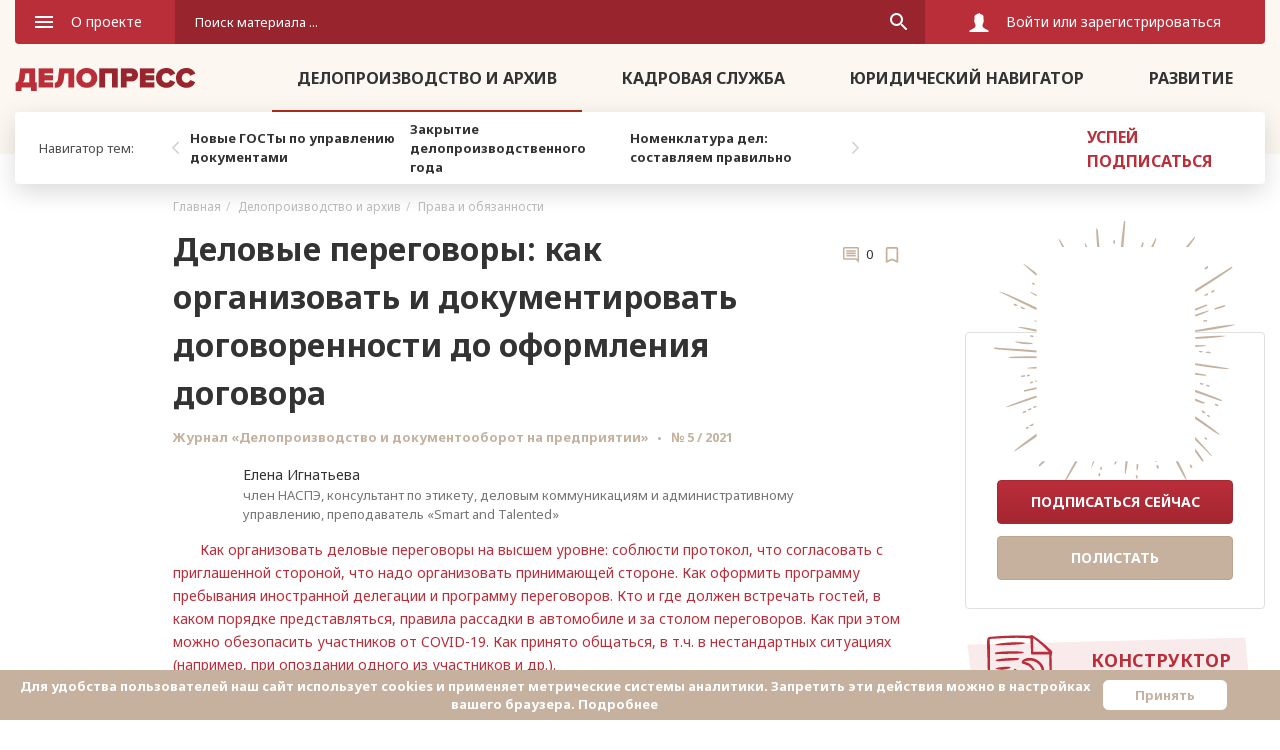

--- FILE ---
content_type: text/html; charset=utf-8
request_url: https://delo-press.ru/journals/documents/prava-i-obyazannosti/58654-delovye-peregovory-kak-organizovat-i-dokumentirovat-dogovorennosti-do-oformleniya-dogovora/
body_size: 49914
content:
<!DOCTYPE html><!--[if lt IE 7]>
<html class="no-js lt-ie9 lt-ie8 lt-ie7" lang="ru"> <![endif]-->
<!--[if IE 7]>
<html class="no-js lt-ie9 lt-ie8" lang="ru"> <![endif]-->
<!--[if IE 9]>
<html class="no-js lt-ie9" lang="ru"> <![endif]-->
<!--[if gt IE 9]><!-->
<html class="no-js" lang="ru"> <!--<![endif]-->

<head>
    <title>Переговоры: как организовать и документировать</title>
    <script>
        var Hyphenopoly = {
            require: {
                "ru": "honorificabilitudinitas",
            },
            setup: {
                selectors: {
                    ".picked-info__text": {}
                }
            }
        };
    </script>
    <script src="/local/include/Hyphenopoly-master/Hyphenopoly_Loader.js"></script>
	<meta name="description" content="Как организовать деловые переговоры на высшем уровне. Образцы протокола деловой беседы, протокола о намерениях, соглашения о сотрудничестве" />
    <meta charset="UTF-8">
    <meta http-equiv="X-UA-Compatible" content="IE=edge">
    <meta name="viewport" content="width=device-width, initial-scale=1, maximum-scale=1, viewport-fit=cover">

    <!--+favicon('favicon', '#000', '#fff')-->
    <link rel="icon" href="/local/frontend/favicon/favicon.ico">
<!-- Yandex.Metrika counter -->
<script type="text/javascript" >
   (function(m,e,t,r,i,k,a){m[i]=m[i]||function(){(m[i].a=m[i].a||[]).push(arguments)};
   m[i].l=1*new Date();
   for (var j = 0; j < document.scripts.length; j++) {if (document.scripts[j].src === r) { return; }}
   k=e.createElement(t),a=e.getElementsByTagName(t)[0],k.async=1,k.src=r,a.parentNode.insertBefore(k,a)})
   (window, document, "script", "https://mc.yandex.ru/metrika/tag.js", "ym");

   ym(7877371, "init", {
        clickmap:true,
        trackLinks:true,
        accurateTrackBounce:true,
        webvisor:true,
        trackHash:true
   });
</script>
<noscript><div><img src="https://mc.yandex.ru/watch/7877371" style="position:absolute; left:-9999px;" alt="" /></div></noscript>
<!-- /Yandex.Metrika counter -->
    
    <!--В <head> сайта один раз добавьте код загрузчика-->
<script>window.yaContextCb = window.yaContextCb || []</script>
<script src="https://yandex.ru/ads/system/context.js" async></script>
    
    
    <script type="text/javascript">
        (function() {
            // Union of Chrome, Firefox, IE, Opera, and Safari console methods
            var methods = ["assert", "cd", "clear", "count", "countReset",
                "debug", "dir", "dirxml", "error", "exception", "group", "groupCollapsed",
                "groupEnd", "info", "log", "markTimeline", "profile", "profileEnd",
                "select", "table", "time", "timeEnd", "timeStamp", "timeline",
                "timelineEnd", "trace", "warn"];
            var length = methods.length;
            var console = (window.console = window.console || {});
            var method;
            var noop = function() {};
            while (length--) {
                method = methods[length];
                // define undefined methods as noops to prevent errors
                if (!console[method])
                    console[method] = noop;
            }
        })();
    </script>
    <!--[if lt IE 9]>
    <script src="/local/frontend/js/html5shiv.js"></script>
    <script src="/local/frontend/js/html5shiv-printshiv.min.js"></script>
    <script src="/local/frontend/js/respond.min.js"></script>
    <![endif]-->
    <script src="/local/frontend/js/jquery-3.3.1-min.js"></script>
    <script>window.jQuery || document.write('<script src="/local/frontend/js/src/jquery-3.3.1.js"><\\/script>')</script>
    <script src="https://api-maps.yandex.ru/2.1/?apikey=17147fb6-ac97-4b02-b871-caa891e8e1c6&lang=ru_RU"
            type="text/javascript">
    </script>

	
		
	<!-- Rating Mail.ru counter  --> 
	<script type="text/javascript"> 
	var _tmr = window._tmr || (window._tmr = []); 
	_tmr.push({id: "3214585", type: "pageView", start: (new Date()).getTime()}); 
	(function (d, w, id) { 
	if (d.getElementById(id)) return; 
	var ts = d.createElement("script"); ts.type = "text/javascript"; ts.async = true; ts.id = id; 
	ts.src = "https://top-fwz1.mail.ru/js/code.js"; 
	var f = function () {var s = d.getElementsByTagName("script")[0]; s.parentNode.insertBefore(ts, s);}; 
	if (w.opera == "[object Opera]") { d.addEventListener("DOMContentLoaded", f, false); } else { f(); } 
	})(document, window, "topmailru-code"); 
	</script><noscript><div> 
	<img src="https://top-fwz1.mail.ru/counter?id=3214585;js=na" style="border:0;position:absolute;left:-9999px;" alt="Top.Mail.Ru" /> 
	</div></noscript> 
	<!-- //Rating Mail.ru counter -->	
	
	<script type="text/javascript">!function(){var t=document.createElement("script");t.type="text/javascript",t.async=!0,t.src="https://vk.com/js/api/openapi.js?169",t.onload=function(){VK.Retargeting.Init("VK-RTRG-916894-bVtci"),VK.Retargeting.Hit()},document.head.appendChild(t)}();</script><noscript><img src="https://vk.com/rtrg?p=VK-RTRG-916894-bVtci" style="position:fixed; left:-999px;" alt=""/></noscript>
	
	
    <link href="https://fonts.googleapis.com/css?family=Noto+Sans:400,400i,700,700i&amp;display=swap&amp;subset=cyrillic" type="text/css"  rel="stylesheet" />
<link href="https://fonts.googleapis.com/css?family=PT+Serif:400,400i,700,700i&amp;display=swap&amp;subset=cyrillic" type="text/css"  rel="stylesheet" />
<link href="/local/components/sprint.editor/blocks/templates/.default/_style.css?16249504393263" type="text/css"  rel="stylesheet" />
<link href="/local/templates/new_main/components/yak/comments.comments/main/style.css?1624950460209" type="text/css"  rel="stylesheet" />
<link href="/bitrix/components/bitrix/system.show_message/templates/.default/style.css?162494773564" type="text/css"  rel="stylesheet" />
<link href="/local/frontend/css/grid.css?1624950430121758" type="text/css"  data-template-style="true"  rel="stylesheet" />
<link href="/local/frontend/css/main.css?1756713503402364" type="text/css"  data-template-style="true"  rel="stylesheet" />
<link href="/local/frontend/css/libs.css?162495043095457" type="text/css"  data-template-style="true"  rel="stylesheet" />
<link href="/local/frontend/css/datepicker.css?162495043022164" type="text/css"  data-template-style="true"  rel="stylesheet" />
<link href="/local/frontend/css/selectize.css?162495043010132" type="text/css"  data-template-style="true"  rel="stylesheet" />
<link href="/local/frontend/css/suggestions.min.css?16249504309621" type="text/css"  data-template-style="true"  rel="stylesheet" />
<link href="/local/frontend/css/custom.css?175093855713981" type="text/css"  data-template-style="true"  rel="stylesheet" />
<link href="/local/frontend/css/custom-ie.css?16249504301881" type="text/css"  data-template-style="true"  rel="stylesheet" />
<link href="/local/frontend/css/promopage.css?169761697920680" type="text/css"  data-template-style="true"  rel="stylesheet" />
<script type="text/javascript" src="/local/frontend/js/preload-min.js?162495043011157"></script>
<script type="text/javascript" src="/local/frontend/js/slick-min.js?162495043041419"></script>
<script type="text/javascript" src="/local/frontend/js/selectize12.6-min.js?162495043045758"></script>
<script type="text/javascript" src="/local/frontend/js/jquery.fancybox3-min.js?162495043058120"></script>
<script type="text/javascript" src="/local/frontend/js/jquery.validate-min.js?162495043022856"></script>
<script type="text/javascript" src="/local/frontend/js/onload-min.js?16249504301641"></script>
<script type="text/javascript" src="/local/frontend/js/ui-min.js?16249504305134"></script>
<script type="text/javascript" src="/local/frontend/js/forms-min.js?16249504303571"></script>
<script type="text/javascript" src="/local/frontend/js/sliders-min.js?16249504303307"></script>
<script type="text/javascript" src="/local/frontend/js/bs3-min.js?162495043039771"></script>
<script type="text/javascript" src="/local/frontend/js/datepicker-min.js?162495043035438"></script>
<script type="text/javascript" src="/local/frontend/js/suggestions.min.js?162495043058989"></script>
<script type="text/javascript" src="/local/frontend/js/validate.min.js?162495043024376"></script>
<script type="text/javascript" src="/local/frontend/js/additional-methods.min.js?162495043022660"></script>
<script type="text/javascript" src="/local/frontend/js/inputmask.bundle.min.js?162495043076029"></script>
<script type="text/javascript" src="/local/frontend/js/jquery.form.js?162495043048323"></script>
<script type="text/javascript" src="/local/frontend/js/custom.js?174470472796520"></script>
<script type="text/javascript" src="/local/frontend/js/ie.js?16249504301732"></script>
<script type="text/javascript" src="/bitrix/components/bitrix/search.title/script.js?16249477359847"></script>
<script type="text/javascript" src="/local/templates/new_main/components/bitrix/news.detail/journals/script.js?1624950453289"></script>
<script type="text/javascript" src="/local/components/sprint.editor/blocks/templates/.default/_script.js?16249504391048"></script>
<script type="text/javascript" src="/local/components/vayti/triptih.subscribe/templates/.default/script.js?1624950440451"></script>
<script type="text/javascript" src="/local/templates/new_main/components/yak/comments.comments.add/main/script.js?16249504601433"></script>
<script type="text/javascript" src="/local/templates/new_main/components/yak/comments.comments/main/script.js?16249504607503"></script>
<script type="text/javascript">var _ba = _ba || []; _ba.push(["aid", "3bd8efc171368c6c902030b664bae4ec"]); _ba.push(["host", "delo-press.ru"]); (function() {var ba = document.createElement("script"); ba.type = "text/javascript"; ba.async = true;ba.src = (document.location.protocol == "https:" ? "https://" : "http://") + "bitrix.info/ba.js";var s = document.getElementsByTagName("script")[0];s.parentNode.insertBefore(ba, s);})();</script>


<script type="text/javascript">if(!window.BX)window.BX={};if(!window.BX.message)window.BX.message=function(mess){if(typeof mess==='object'){for(let i in mess) {BX.message[i]=mess[i];} return true;}};</script>
<script type="text/javascript">(window.BX||top.BX).message({'pull_server_enabled':'Y','pull_config_timestamp':'1633337215','pull_guest_mode':'N','pull_guest_user_id':'0'});(window.BX||top.BX).message({'PULL_OLD_REVISION':'Для продолжения корректной работы с сайтом необходимо перезагрузить страницу.'});</script>
<script type="text/javascript">(window.BX||top.BX).message({'JS_CORE_LOADING':'Загрузка...','JS_CORE_NO_DATA':'- Нет данных -','JS_CORE_WINDOW_CLOSE':'Закрыть','JS_CORE_WINDOW_EXPAND':'Развернуть','JS_CORE_WINDOW_NARROW':'Свернуть в окно','JS_CORE_WINDOW_SAVE':'Сохранить','JS_CORE_WINDOW_CANCEL':'Отменить','JS_CORE_WINDOW_CONTINUE':'Продолжить','JS_CORE_H':'ч','JS_CORE_M':'м','JS_CORE_S':'с','JSADM_AI_HIDE_EXTRA':'Скрыть лишние','JSADM_AI_ALL_NOTIF':'Показать все','JSADM_AUTH_REQ':'Требуется авторизация!','JS_CORE_WINDOW_AUTH':'Войти','JS_CORE_IMAGE_FULL':'Полный размер'});</script>

<script type="text/javascript" src="/bitrix/js/main/core/core.js?1659702889478527"></script>

<script>BX.setJSList(['/bitrix/js/main/core/core_ajax.js','/bitrix/js/main/core/core_promise.js','/bitrix/js/main/polyfill/promise/js/promise.js','/bitrix/js/main/loadext/loadext.js','/bitrix/js/main/loadext/extension.js','/bitrix/js/main/polyfill/promise/js/promise.js','/bitrix/js/main/polyfill/find/js/find.js','/bitrix/js/main/polyfill/includes/js/includes.js','/bitrix/js/main/polyfill/matches/js/matches.js','/bitrix/js/ui/polyfill/closest/js/closest.js','/bitrix/js/main/polyfill/fill/main.polyfill.fill.js','/bitrix/js/main/polyfill/find/js/find.js','/bitrix/js/main/polyfill/matches/js/matches.js','/bitrix/js/main/polyfill/core/dist/polyfill.bundle.js','/bitrix/js/main/core/core.js','/bitrix/js/main/polyfill/intersectionobserver/js/intersectionobserver.js','/bitrix/js/main/lazyload/dist/lazyload.bundle.js','/bitrix/js/main/polyfill/core/dist/polyfill.bundle.js','/bitrix/js/main/parambag/dist/parambag.bundle.js']);
BX.setCSSList(['/bitrix/js/main/lazyload/dist/lazyload.bundle.css','/bitrix/js/main/parambag/dist/parambag.bundle.css']);</script>
<script type="text/javascript">(window.BX||top.BX).message({'LANGUAGE_ID':'ru','FORMAT_DATE':'DD.MM.YYYY','FORMAT_DATETIME':'DD.MM.YYYY HH:MI:SS','COOKIE_PREFIX':'BITRIX_SM','SERVER_TZ_OFFSET':'10800','UTF_MODE':'Y','SITE_ID':'s1','SITE_DIR':'/','USER_ID':'','SERVER_TIME':'1768593081','USER_TZ_OFFSET':'0','USER_TZ_AUTO':'Y','bitrix_sessid':'554b6dbc16d336fce9ad79bd541226bb'});</script>


<script type="text/javascript" src="/bitrix/js/pull/protobuf/protobuf.js?1624948011274055"></script>
<script type="text/javascript" src="/bitrix/js/pull/protobuf/model.js?162494801170928"></script>
<script type="text/javascript" src="/bitrix/js/main/core/core_promise.js?16249480725220"></script>
<script type="text/javascript" src="/bitrix/js/rest/client/rest.client.js?165970232917414"></script>
<script type="text/javascript" src="/bitrix/js/pull/client/pull.client.js?165970263670481"></script>
<meta property="og:image" content="/upload/phpthumb/0/12b2437cb6d1505d77e2572bf8f569b6.jpg"/>
<link rel="canonical" href="https://delo-press.ru/journals/documents/prava-i-obyazannosti/58654-delovye-peregovory-kak-organizovat-i-dokumentirovat-dogovorennosti-do-oformleniya-dogovora/" />



</head>
<body>

<svg width="0" height="0" xmlns="http://www.w3.org/2000/svg" class="svg-sprites">
    <symbol id="burger" viewBox="0 0 18 12" fill="currentcolor">
        <path d="M0 12h18v-2H0v2zm0-5h18V5H0v2zm0-7v2h18V0H0z"></path>
    </symbol>
    <symbol id="cross" viewBox="-1 -1 16 16" fill="currentcolor">
        <g id="Group" stroke="none" stroke-width="2" fill="none" fill-rule="evenodd" stroke-linecap="square">
            <path id="Line" d="M0,0 L14,14" stroke="currentcolor"></path>
            <path id="Line" d="M0,14 L14,0" stroke="currentcolor"></path>
        </g>
    </symbol>
    <symbol id="search" viewBox="0 0 18 18" fill="currentcolor">
        <path d="M12.5 11h-.79l-.28-.27a6.5 6.5 0 0 0 1.48-5.34c-.47-2.78-2.79-5-5.59-5.34A6.505 6.505 0 0 0 .05 7.32c.34 2.8 2.56 5.12 5.34 5.59a6.5 6.5 0 0 0 5.34-1.48l.27.28v.79l4.25 4.25c.41.41 1.08.41 1.49 0 .41-.41.41-1.08 0-1.49L12.5 11zm-6 0C4.01 11 2 8.99 2 6.5S4.01 2 6.5 2 11 4.01 11 6.5 8.99 11 6.5 11z"></path>
    </symbol>
    <symbol id="funnel" viewBox="0 0 18 12" fill="currentcolor">
        <path d="M7 12H11V10H7V12ZM0 0V2H18V0H0ZM3 7H15V5H3V7Z"></path>
    </symbol>
    <symbol id="envelope" viewBox="0 0 18 14" fill="currentcolor">
        <path d="M16.2 0H1.8C0.81 0 0.00899999 0.7875 0.00899999 1.75L0 12.25C0 13.2125 0.81 14 1.8 14H16.2C17.19 14 18 13.2125 18 12.25V1.75C18 0.7875 17.19 0 16.2 0ZM16.2 3.5L9 7.875L1.8 3.5V1.75L9 6.125L16.2 1.75V3.5Z"></path>
    </symbol>
    <symbol id="lock" viewBox="0 0 14 16" fill="currentcolor">
        <path d="M2.237 4.806v1.67h-.112c-.7 0-1.268.57-1.268 1.269v6.987c0 .7.569 1.268 1.268 1.268h9.75c.7 0 1.268-.569 1.268-1.268v-6.99c0-.7-.569-1.269-1.269-1.269h-.032v-1.67A4.808 4.808 0 0 0 7.039 0a4.813 4.813 0 0 0-4.802 4.806zm5.515 6.741c-.098.072-.124.14-.124.255.003.514.003 1.024.003 1.537a.547.547 0 0 1-.288.516.599.599 0 0 1-.896-.516v-.004c0-.513 0-1.026.004-1.54 0-.104-.023-.173-.115-.241a1.17 1.17 0 0 1-.385-1.442c.225-.5.778-.794 1.297-.69.58.118.981.582.988 1.16 0 .403-.16.73-.484.965zM4.339 4.806c0-1.49 1.213-2.7 2.7-2.7 1.491 0 2.7 1.212 2.7 2.7v1.67h-5.4v-1.67z"></path>
    </symbol>
    <symbol id="video" viewBox="0 0 16 16" fill="currentcolor">
        <path d="M6.4 11.6L11.2 8 6.4 4.4v7.2zM8 0C3.584 0 0 3.584 0 8s3.584 8 8 8 8-3.584 8-8-3.584-8-8-8zm0 14.4A6.408 6.408 0 0 1 1.6 8c0-3.528 2.872-6.4 6.4-6.4 3.528 0 6.4 2.872 6.4 6.4 0 3.528-2.872 6.4-6.4 6.4z"></path>
    </symbol>
    <symbol id="doc" viewbox="0 0 16 20" fill="currentcolor">
        <path d="M4 14H12V16H4V14ZM4 10H12V12H4V10ZM10 0H2C0.9 0 0 0.9 0 2V18C0 19.1 0.89 20 1.99 20H14C15.1 20 16 19.1 16 18V6L10 0ZM14 18H2V2H9V7H14V18Z"></path>
    </symbol>
    <symbol id="doc-fill" width="16" height="20" fill="currentcolor">
        <path d="M10 0H2C0.9 0 0.0100002 0.9 0.0100002 2L0 18C0 19.1 0.89 20 1.99 20H14C15.1 20 16 19.1 16 18V6L10 0ZM12 16H4V14H12V16ZM12 12H4V10H12V12ZM9 7V1.5L14.5 7H9Z"
              fill="currentcolor"></path>
    </symbol>
    <symbol id="star" viewBox="0 0 22 20" fill="currentcolor">
        <path d="M10.0871 1.04115C10.44 0.252166 11.56 0.252167 11.9129 1.04115L14.0871 5.90275C14.2325 6.2278 14.5397 6.45103 14.8938 6.48884L20.1893 7.05436C21.0487 7.14614 21.3948 8.21134 20.7535 8.79073L16.8017 12.3609C16.5375 12.5996 16.4202 12.9608 16.4936 13.3092L17.5922 18.5203C17.7705 19.366 16.8644 20.0243 16.1151 19.5934L11.4986 16.9383C11.1899 16.7608 10.8101 16.7608 10.5014 16.9383L5.88486 19.5934C5.13564 20.0243 4.22953 19.366 4.40781 18.5203L5.50638 13.3092C5.57983 12.9608 5.46247 12.5996 5.19826 12.3609L1.24648 8.79073C0.605151 8.21133 0.951256 7.14614 1.81066 7.05436L7.1062 6.48884C7.46026 6.45103 7.76751 6.2278 7.91288 5.90275L10.0871 1.04115Z"></path>
    </symbol>
    <symbol id="star-small-active" viewBox="0 0 14 13" fill="none">
        <path d="M6.08103 1.14159C6.42756 0.334034 7.57244 0.334036 7.91897 1.14159L8.92335 3.48223C9.06805 3.81945 9.38583 4.05032 9.75126 4.08374L12.2877 4.31566C13.1628 4.39568 13.5166 5.48453 12.8557 6.06364L10.9399 7.74216C10.6639 7.98399 10.5426 8.35755 10.6237 8.71543L11.1869 11.1994C11.3813 12.0564 10.455 12.7294 9.70003 12.2797L7.51168 10.9765C7.1964 10.7887 6.8036 10.7887 6.48832 10.9765L4.29997 12.2797C3.54496 12.7294 2.61873 12.0564 2.81305 11.1994L3.37629 8.71542C3.45743 8.35755 3.33605 7.98399 3.06005 7.74216L1.14434 6.06364C0.483396 5.48453 0.837186 4.39568 1.7123 4.31566L4.24874 4.08374C4.61418 4.05032 4.93195 3.81945 5.07665 3.48223L6.08103 1.14159Z"
              fill="#C6B19F"></path>
    </symbol>
    <symbol id="star-small" viewBox="0 0 14 13" fill="none">
        <path opacity="0.4"
              d="M6.54052 1.33876C6.71378 0.93498 7.28622 0.934978 7.45948 1.33876L8.46386 3.67939C8.68092 4.18522 9.15758 4.53154 9.70573 4.58166L12.2422 4.81359C12.6797 4.85359 12.8566 5.39802 12.5261 5.68758L10.6104 7.36609C10.1964 7.72883 10.0144 8.28919 10.1361 8.82599L10.6993 11.31C10.7965 11.7385 10.3334 12.0749 9.95586 11.8501L7.76752 10.5469C7.29459 10.2652 6.70541 10.2652 6.23249 10.5469L4.04413 11.8501C3.66663 12.0749 3.20351 11.7385 3.30068 11.31L3.86391 8.82599C3.98563 8.28918 3.80356 7.72883 3.38956 7.36609L1.47385 5.68757C1.14338 5.39802 1.32027 4.85359 1.75783 4.81358L4.29427 4.58166C4.84242 4.53154 5.31908 4.18522 5.53614 3.67939L6.54052 1.33876Z"
              stroke="#C6B19F"></path>
    </symbol>
    <symbol id="print" width="20" height="18" viewBox="0 0 20 18" fill="currentcolor">
        <path d="M17 5H3C1.34 5 0 6.34 0 8V14H4V18H16V14H20V8C20 6.34 18.66 5 17 5ZM14 16H6V11H14V16ZM17 9C16.45 9 16 8.55 16 8C16 7.45 16.45 7 17 7C17.55 7 18 7.45 18 8C18 8.55 17.55 9 17 9ZM16 0H4V4H16V0Z"></path>
    </symbol>
    <symbol id="comments" viewbox="0 0 20 20" fill="currentcolor">
        <path d="M18 2V15.17L16.83 14H2V2H18ZM18 0H2C0.9 0 0 0.9 0 2V14C0 15.1 0.9 16 2 16H16L20 20V2C20 0.9 19.1 0 18 0ZM16 10H4V12H16V10ZM16 7H4V9H16V7ZM16 4H4V6H16V4Z"></path>
    </symbol>
    <!--lk-->
    <symbol id="sign_in" viewBox="0 0 18 18" fill="currentcolor">
        <path d="M7.09 12.59L8.5 14L13.5 9L8.5 4L7.09 5.41L9.67 8H0V10H9.67L7.09 12.59ZM16 0H2C0.89 0 0 0.9 0 2V6H2V2H16V16H2V12H0V16C0 17.1 0.89 18 2 18H16C17.1 18 18 17.1 18 16V2C18 0.9 17.1 0 16 0Z"></path>
    </symbol>
    <symbol id="user" viewBox="0 0 20 20" fill="currentcolor">
        <path d="M19.307 17.43l-4.954-2.619-.229-.715c-.068-.24-.177-.479-.4-.542-.07-.02-.16-.149-.171-.24l-.133-1.39a.433.433 0 0 1 .104-.3c.38-.455.586-.982.674-1.584.043-.302.201-.582.282-.88l.318-1.662c.033-.218.026-.386-.218-.47-.067-.024-.126-.136-.126-.303l.004-3.136c-.052-.759-.454-1.346-1.024-1.754-1.089-.78-3.039-.419-2.402-1.692.037-.075.025-.205-.236-.109-.976.36-3.576 1.308-4.23 1.8-.584.441-.971.996-1.023 1.755l.003 3.136c0 .138-.058.279-.126.302-.244.085-.25.253-.217.471l.318 1.662c.08.298.238.578.282.88.088.603.295 1.13.674 1.584.063.075.11.182.103.3l-.132 1.39c-.012.091-.101.22-.172.24-.223.063-.331.303-.4.542l-.229.715-4.953 2.62a.39.39 0 0 0-.208.345v1.834c0 .215.175.39.39.39h18.248a.39.39 0 0 0 .39-.39v-1.834a.39.39 0 0 0-.207-.345z"></path>
    </symbol>
    <symbol id="case" viewBox="0 0 20 16" fill="currentcolor">
        <path d="M7 10V8H0.00999996L0 14C0 15.11 1.63615e-05 16 1.63615e-05 16H20C20 16 20 15.11 20 14V8H13V10H7ZM18 0C12.1292 0 9.08585 0 2 0C0.9 0 0 0.9 0 2V5C0 6.11 0.0100041 7 0.0100041 7H7V5H13V7H20C20 7 20 6.1 20 5V2C20 0.9 19.1 0 18 0Z"></path>
    </symbol>
    <symbol id="label-active" viewBox="0 0 14 16" fill="currentcolor">
        <path d="M11.444 0H2.556C1.578 0 .778.8.778 1.778V16L7 13.333 13.222 16V1.778C13.222.8 12.422 0 11.445 0z"></path>
    </symbol>
    <symbol id="label" viewBox="0 0 14 16" fill="currentcolor">
        <path d="M11.444 0H2.556C1.578 0 .778.8.778 1.778V16L7 13.333 13.222 16V1.778C13.222.8 12.422 0 11.445 0zm0 13.333L7 11.378l-4.444 1.955V1.778h8.889v11.555z"></path>
    </symbol>
    <symbol id="dialog" viewBox="0 0 18 18" fill="currentcolor">
        <path d="M16.5 3.99999H14.8333V11.5H3.99996V13.1667C3.99996 13.625 4.37496 14 4.83329 14H14L17.3333 17.3333V4.83332C17.3333 4.37499 16.9583 3.99999 16.5 3.99999ZM13.1666 8.99999V1.49999C13.1666 1.04166 12.7916 0.666656 12.3333 0.666656H1.49996C1.04163 0.666656 0.666626 1.04166 0.666626 1.49999V13.1667L3.99996 9.83332H12.3333C12.7916 9.83332 13.1666 9.45832 13.1666 8.99999Z"></path>
    </symbol>
    <symbol id="key" viewBox="0 0 20 10" fill="currentcolor">
        <path d="M10.5418 3.33333C9.85849 1.39167 8.0085 0 5.8335 0C3.07516 0 0.833496 2.24167 0.833496 5C0.833496 7.75833 3.07516 10 5.8335 10C8.0085 10 9.85849 8.60833 10.5418 6.66667H14.1668V10H17.5002V6.66667H19.1668V3.33333H10.5418ZM5.8335 6.66667C4.91683 6.66667 4.16683 5.91667 4.16683 5C4.16683 4.08333 4.91683 3.33333 5.8335 3.33333C6.75016 3.33333 7.50016 4.08333 7.50016 5C7.50016 5.91667 6.75016 6.66667 5.8335 6.66667Z"></path>
    </symbol>
    <symbol id="book" viewBox="0 0 22 18" fill="currentcolor">
        <path d="M20 1C18.89 0.65 17.67 0.5 16.5 0.5C14.55 0.5 12.45 0.9 11 2C9.55 0.9 7.45 0.5 5.5 0.5C3.55 0.5 1.45 0.9 0 2V16.65C0 16.9 0.25 17.15 0.5 17.15C0.6 17.15 0.65 17.1 0.75 17.1C2.1 16.45 4.05 16 5.5 16C7.45 16 9.55 16.4 11 17.5C12.35 16.65 14.8 16 16.5 16C18.15 16 19.85 16.3 21.25 17.05C21.35 17.1 21.4 17.1 21.5 17.1C21.75 17.1 22 16.85 22 16.6V2C21.4 1.55 20.75 1.25 20 1ZM20 14.5C18.9 14.15 17.7 14 16.5 14C14.8 14 12.35 14.65 11 15.5V4C12.35 3.15 14.8 2.5 16.5 2.5C17.7 2.5 18.9 2.65 20 3V14.5Z"></path>
        <path d="M16.5 6.5C17.38 6.5 18.23 6.59 19 6.76V5.24C18.21 5.09 17.36 5 16.5 5C14.8 5 13.26 5.29 12 5.83V7.49C13.13 6.85 14.7 6.5 16.5 6.5Z"></path>
        <path d="M12 8.49V10.15C13.13 9.51 14.7 9.16 16.5 9.16C17.38 9.16 18.23 9.25 19 9.42V7.9C18.21 7.75 17.36 7.66 16.5 7.66C14.8 7.66 13.26 7.96 12 8.49Z"></path>
        <path d="M16.5 10.33C14.8 10.33 13.26 10.62 12 11.16V12.82C13.13 12.18 14.7 11.83 16.5 11.83C17.38 11.83 18.23 11.92 19 12.09V10.57C18.21 10.41 17.36 10.33 16.5 10.33Z"></path>
    </symbol>
    <symbol id="file" viewBox="0 0 20 20" fill="currentcolor">
        <path d="M19.0363 4.54496C18.9077 3.32573 18.3134 2.23068 17.3629 1.4616L16.816 1.01895C16.004 0.361838 14.9813 0 13.936 0C12.5421 0 11.2416 0.6192 10.3679 1.69893L1.95886 12.0906C1.18849 13.0423 0.834902 14.2373 0.963315 15.4552C1.09173 16.673 1.68678 17.7679 2.63879 18.5384L3.1857 18.9811C3.99757 19.6382 5.02022 20 6.06519 20C6.22654 20 6.38976 19.9914 6.5503 19.9743C7.76075 19.8467 8.85066 19.2585 9.6161 18.3218C9.61867 18.3188 9.62017 18.3171 15.2892 11.3124C16.2988 10.0645 16.1051 8.22781 14.8574 7.21807L14.5708 6.98625C14.0552 6.56899 13.4057 6.33921 12.7421 6.33921C11.8571 6.33921 11.0313 6.73243 10.4765 7.41797L4.8141 14.4153C4.44413 14.8726 4.51508 15.5457 4.9724 15.9158C5.16164 16.0689 5.39978 16.1532 5.6429 16.1532C5.96677 16.1532 6.26927 16.0091 6.47292 15.7575L12.1353 8.76026C12.2834 8.57728 12.504 8.47232 12.7405 8.47232C12.9202 8.47232 13.0889 8.53203 13.2285 8.64497L13.5152 8.87705C13.6763 9.0074 13.7769 9.193 13.7987 9.39981C13.8205 9.60662 13.7608 9.8092 13.6304 9.97017L7.97452 16.9595C7.50751 17.5363 6.81233 17.8669 6.06718 17.867C5.50854 17.867 4.9619 17.6736 4.52793 17.3223L3.98102 16.8798C3.47208 16.4678 3.15394 15.8824 3.08534 15.2315C3.01669 14.5805 3.20567 13.9416 3.61753 13.4327L12.0266 3.04116C12.4936 2.46411 13.189 2.13311 13.9345 2.13311C14.4932 2.13311 15.0399 2.32648 15.4737 2.67767L16.0206 3.1202C17.0712 3.97042 17.2342 5.51679 16.3841 6.56733C16.2049 6.78892 16.1226 7.06695 16.1525 7.35039C16.1824 7.63378 16.3209 7.88863 16.5423 8.06781C16.7316 8.22096 16.9698 8.30535 17.2129 8.30535C17.5367 8.30535 17.8392 8.16114 18.0428 7.90962C18.812 6.9591 19.1649 5.76413 19.0363 4.54496Z"></path>
    </symbol>
    <!--check-->
    <symbol id="check" viewBox="0 0 18 14" fill="currentcolor">
        <path d="M5.9999 11.2L1.7999 6.99998L0.399902 8.39998L5.9999 14L17.9999 1.99998L16.5999 0.599976L5.9999 11.2Z"></path>
    </symbol>
    <symbol id="check2" viewBox="0 0 32 32" fill="currentcolor">
        <path d="M22.1198 10.1067L13.3332 18.8934L8.5465 14.12L6.6665 16L13.3332 22.6667L23.9998 12L22.1198 10.1067ZM15.9998 2.66669C8.63984 2.66669 2.6665 8.64002 2.6665 16C2.6665 23.36 8.63984 29.3334 15.9998 29.3334C23.3598 29.3334 29.3332 23.36 29.3332 16C29.3332 8.64002 23.3598 2.66669 15.9998 2.66669ZM15.9998 26.6667C10.1065 26.6667 5.33317 21.8934 5.33317 16C5.33317 10.1067 10.1065 5.33335 15.9998 5.33335C21.8932 5.33335 26.6665 10.1067 26.6665 16C26.6665 21.8934 21.8932 26.6667 15.9998 26.6667Z"></path>
    </symbol>
</svg>
<div id="header-box" class="header-box ">
    <div class="container">
        <div id="core-menu" class="core-menu">
            <div id="core-menu__burger" class="core-menu__burger">
                <button type="button" data-toggle="collapse" data-target="#submenu" class="icon-link collapsed">
                    <div class="icon-link__img lines"><img data-src="/local/frontend/img/icons/burger.svg"
                                                           width="18" height="12" class="lazy"/>
                    </div>
                    <div class="icon-link__img cross"><img src="/local/frontend/img/icons/cross.svg" width="16"
                                                           height="16" alt="">
                        <!--.burger-->
                    </div>
                    <span>О проекте</span>
                </button>
                <div id="submenu" class="core-submenu collapse">
                    <div class="core-submenu__box">
                        <ul >
                        <li><a href="/journals/documents/" class="active">Делопроизводство и архив</a></li>
                                <li><a href="/journals/staff/" >Кадровая служба</a></li>
                                <li><a href="/journals/law/" >Юридический навигатор</a></li>
                                <li><a href="/journals/growth/" >Развитие</a></li>
            </ul>
                        <ul >
                        <li><a href="/about/" >Об издательстве</a></li>
                                <li><a href="/advertising/" >Рекламодателям</a></li>
                                <li><a href="/cooperation/" >Сотрудничество</a></li>
                                <li><a href="/search/" >Поиск в архиве</a></li>
                                <li><a href="/experts/" >Эксперты</a></li>
                                <li><a href="/faq/" >Ответы на вопросы</a></li>
                                <li><a href="/news/" >Новости</a></li>
                                <li><a href="/contacts/" >Контакты</a></li>
            </ul>
                    </div>
                </div>
            </div>
            <div class="core-menu__search">
                <form class="search" data-block="header-search-form" action="/search/">
    <div class="search-input">
        <div class="search-input__input">
            <input type="text"
                   name="q" value=""
                   size="40"
                   maxlength="50"
                   autocomplete="off"
                   placeholder="Поиск материала ...">
        </div>
        <div class="search-input__icon">
            <img data-src="/local/frontend/img/icons/search.svg" width="18" height="18" class="lazy"/>
        </div>
    </div>
</form>            </div>
                                        <div class="core-menu__auth auth-header-log">
                    <div class="icons-line">
                        <a href="javascript:void(0)" class="icon-link tac">
                            <div class="icon-link__img">
                                <img data-src="/local/frontend/img/icons/user.svg" width="20" height="20"
                                     class="lazy"/>
                            </div>
                            <span>Войти или зарегистрироваться</span>
                        </a>
                    </div>
                </div>
                        <div id="popover-welcome" class="popover-box popover-box--big">

            </div>
        </div>
        <nav id="core-nav" class="core-nav">
            <div class="core-nav__container">
                <div class="core-nav__logo">
                    <a href="/" class="logo">
                        <img data-src="/local/frontend/img/logo/logo.png"
                             srcset="/local/frontend/img/logo/logo.png 1x, /local/frontend/img/logo/logo@2x.png 2x"
                             width="181" height="23" class="lazy"/>
                    </a>
                </div>
                <div class="core-nav__links">
                    <ul >
                        <li><a href="/journals/documents/" class="active">Делопроизводство и архив</a></li>
                                <li><a href="/journals/staff/" >Кадровая служба</a></li>
                                <li><a href="/journals/law/" >Юридический навигатор</a></li>
                                <li><a href="/journals/growth/" >Развитие</a></li>
            </ul>
                </div>
                <div class="core-nav__burger">
                    <button id="mobilemenusearch" type="button" class="icon-link">
                        <div class="icon-link__img">
                            <svg width="20" height="20">
                                <use xlink:href="#search"></use>
                            </svg>
                        </div>
                    </button>
                    <button id="mobilemenutrigger" type="button" data-toggle="collapse"
                            data-target="#mobilemenu__container" class="icon-link collapsed">
                        <div class="icon-link__img lines">
                            <svg width="20" height="20">
                                <use xlink:href="#burger"></use>
                            </svg>
                        </div>
                        <div class="icon-link__img cross">
                            <svg width="14" height="14">
                                <use xlink:href="#cross"></use>
                            </svg>
                        </div>
                    </button>
                </div>
            </div>
        </nav>
        <div class="core-navigator" >
                                <div class="core-navigator__title">Навигатор тем:</div>
    <div class="core-navigator__slider ">
        <div id="themes-slider" class="tripple-slider mod-lg3-md-2"
             data-speed="7000"
        >
                            <div class="slide-page">
                    <div class="theme-link">
                        <a href="/theme/novye-gosty-po-upravleniyu-dokumentami/" class="theme-link__link">
                            Новые ГОСТы по управлению документами                        </a>
                    </div>
                </div>
                            <div class="slide-page">
                    <div class="theme-link">
                        <a href="/theme/zakrytie-deloproizvodstvennogo-goda/" class="theme-link__link">
                            Закрытие делопроизводственного года                        </a>
                    </div>
                </div>
                            <div class="slide-page">
                    <div class="theme-link">
                        <a href="/theme/nomenklatura-del-sostavlyaem-pravilno/" class="theme-link__link">
                            Номенклатура дел: составляем правильно                        </a>
                    </div>
                </div>
                            <div class="slide-page">
                    <div class="theme-link">
                        <a href="/theme/nomenklatura-del-sroki-po-novomu-perechnyu/" class="theme-link__link">
                            Номенклатура дел: сроки по новому Перечню                        </a>
                    </div>
                </div>
                            <div class="slide-page">
                    <div class="theme-link">
                        <a href="/theme/profstandarty-v-sluzhbe-deloproizvodstva/" class="theme-link__link">
                            Профстандарты в службе делопроизводства                        </a>
                    </div>
                </div>
                            <div class="slide-page">
                    <div class="theme-link">
                        <a href="/theme/sanktsionnoe-davlenie-i-deloproizvodstvo/" class="theme-link__link">
                            Санкционное давление и делопроизводство                        </a>
                    </div>
                </div>
                            <div class="slide-page">
                    <div class="theme-link">
                        <a href="/theme/upravlenie-dokumentami-pri-reorganizatsii/" class="theme-link__link">
                            Управление документами при реорганизации                        </a>
                    </div>
                </div>
                            <div class="slide-page">
                    <div class="theme-link">
                        <a href="/theme/kadrovyy-elektronnyy-dokumentooborot/" class="theme-link__link">
                            Кадровый электронный документооборот                        </a>
                    </div>
                </div>
                            <div class="slide-page">
                    <div class="theme-link">
                        <a href="/theme/revolyutsiya-v-ispolzovanii-elektronnoy-podpisi-ep/" class="theme-link__link">
                            Революция в использовании электронной подписи (ЭП)                        </a>
                    </div>
                </div>
                            <div class="slide-page">
                    <div class="theme-link">
                        <a href="/theme/dokumenty-ao/" class="theme-link__link">
                            Документы АО                        </a>
                    </div>
                </div>
                            <div class="slide-page">
                    <div class="theme-link">
                        <a href="/theme/protokol-oformlyaem-i-kontroliruem/" class="theme-link__link">
                            Протокол: оформляем и контролируем                        </a>
                    </div>
                </div>
                            <div class="slide-page">
                    <div class="theme-link">
                        <a href="/theme/prikaz-vse-tonkosti-oformleniya/" class="theme-link__link">
                            Приказ: все тонкости оформления                        </a>
                    </div>
                </div>
                            <div class="slide-page">
                    <div class="theme-link">
                        <a href="/theme/otvetstvennost-za-poddelku-ili-kto-podpishet/" class="theme-link__link">
                            Ответственность за подделку, или Кто подпишет?                        </a>
                    </div>
                </div>
                            <div class="slide-page">
                    <div class="theme-link">
                        <a href="/theme/peredacha-dokumentov-pri-likvidatsii-i-bankrotstve/" class="theme-link__link">
                            Передача документов при ликвидации и банкротстве                        </a>
                    </div>
                </div>
                            <div class="slide-page">
                    <div class="theme-link">
                        <a href="/theme/novyy-perechen-so-srokami-khraneniya/" class="theme-link__link">
                            Новый Перечень со сроками хранения                        </a>
                    </div>
                </div>
                    </div>
    </div>
                                    <div class="core-navigator__subscribe">
            <a href="/commercial/subscribe/">
                                    <img data-src="/upload/phpthumb/12/151196_98c88b9a0ac211c05889ab3da6a2ac2b.png"
                         data-srcset="/upload/phpthumb/12/151196_98c88b9a0ac211c05889ab3da6a2ac2b.png 1x,/upload/phpthumb/13/151197_73663c8eb50a3a91f372d9085e8c99db.png 2x"
                         width="157" height="74" class="lazy"/>
                                <span>Успей подписаться</span>
            </a>
        </div>
                    
        </div>
    </div>
</div>
<!--mobilemenu-subscribe-->
<div id="mobilemenu" class="core-mobilemenu">
    <div id="mobilesearch" class="core-menu__search">
        <form class="search" data-block="header-search-form" action="/search/">
    <div id="clearable" class="search-input">
        <div class="search-input__icon icon-search">
            <svg width="20" height="20">
                <use xlink:href="#search"></use>
            </svg>
        </div>
        <div class="search-input__input">
            <input type="text"
                   name="q" value=""
                   size="40"
                   maxlength="50"
                   autocomplete="off"
                   placeholder="Поиск материала ...">
        </div>
        <div class="search-input__icon icon-cross">
            <svg width="14" height="14">
                <use xlink:href="#cross"></use>
            </svg>
        </div>
    </div>
</form>    </div>
    <div id="mobilemenu__container" class="core-mobilemenu__container collapse">
        <div class="content">
            <div class="container">
                <!---->
                <div class="core-menu">
                                                                <div class="core-menu__auth auth-header-log">
                            <div class="icons-line">
                                <a href="#" class="icon-link tac">
                                    <div class="icon-link__img">
                                        <img data-src="/local/frontend/img/icons/user.svg" width="20" height="20"
                                             class="lazy"/>
                                    </div>
                                    <span>Войти или зарегистрироваться</span>
                                </a>
                            </div>
                        </div>
                                    </div>
                <!---->
                <div class="core-submenu">
                    <div class="core-submenu__box">
                        <ul >
                        <li><a href="/journals/documents/" class="active">Делопроизводство и архив</a></li>
                                <li><a href="/journals/staff/" >Кадровая служба</a></li>
                                <li><a href="/journals/law/" >Юридический навигатор</a></li>
                                <li><a href="/journals/growth/" >Развитие</a></li>
            </ul>
                        <ul >
                        <li><a href="/about/" >Об издательстве</a></li>
                                <li><a href="/advertising/" >Рекламодателям</a></li>
                                <li><a href="/cooperation/" >Сотрудничество</a></li>
                                <li><a href="/search/" >Поиск в архиве</a></li>
                                <li><a href="/experts/" >Эксперты</a></li>
                                <li><a href="/faq/" >Ответы на вопросы</a></li>
                                <li><a href="/news/" >Новости</a></li>
                                <li><a href="/contacts/" >Контакты</a></li>
            </ul>
                    </div>
                </div>
                            <div class="core-navigator__subscribe">
            <a href="/commercial/subscribe/">
                                    <img data-src="/upload/phpthumb/12/151196_98c88b9a0ac211c05889ab3da6a2ac2b.png"
                         data-srcset="/upload/phpthumb/12/151196_98c88b9a0ac211c05889ab3da6a2ac2b.png 1x,/upload/phpthumb/13/151197_73663c8eb50a3a91f372d9085e8c99db.png 2x"
                         width="157" height="74" class="lazy"/>
                                <span>Успей подписаться</span>
            </a>
        </div>
                                        <div class="core-navigator__slider">
                            <span class="navi-title">Навигатор тем:</span>
    <div id="themes-slider-mobile" class="tripple-slider mod-mobile">
                    <div class="slide-page">
                <div class="theme-link">
                    <a href="/theme/novye-gosty-po-upravleniyu-dokumentami/" class="theme-link__link">
                        Новые ГОСТы по управлению документами                    </a>
                </div>
            </div>
                    <div class="slide-page">
                <div class="theme-link">
                    <a href="/theme/zakrytie-deloproizvodstvennogo-goda/" class="theme-link__link">
                        Закрытие делопроизводственного года                    </a>
                </div>
            </div>
                    <div class="slide-page">
                <div class="theme-link">
                    <a href="/theme/nomenklatura-del-sostavlyaem-pravilno/" class="theme-link__link">
                        Номенклатура дел: составляем правильно                    </a>
                </div>
            </div>
                    <div class="slide-page">
                <div class="theme-link">
                    <a href="/theme/nomenklatura-del-sroki-po-novomu-perechnyu/" class="theme-link__link">
                        Номенклатура дел: сроки по новому Перечню                    </a>
                </div>
            </div>
                    <div class="slide-page">
                <div class="theme-link">
                    <a href="/theme/profstandarty-v-sluzhbe-deloproizvodstva/" class="theme-link__link">
                        Профстандарты в службе делопроизводства                    </a>
                </div>
            </div>
                    <div class="slide-page">
                <div class="theme-link">
                    <a href="/theme/sanktsionnoe-davlenie-i-deloproizvodstvo/" class="theme-link__link">
                        Санкционное давление и делопроизводство                    </a>
                </div>
            </div>
                    <div class="slide-page">
                <div class="theme-link">
                    <a href="/theme/upravlenie-dokumentami-pri-reorganizatsii/" class="theme-link__link">
                        Управление документами при реорганизации                    </a>
                </div>
            </div>
                    <div class="slide-page">
                <div class="theme-link">
                    <a href="/theme/kadrovyy-elektronnyy-dokumentooborot/" class="theme-link__link">
                        Кадровый электронный документооборот                    </a>
                </div>
            </div>
                    <div class="slide-page">
                <div class="theme-link">
                    <a href="/theme/revolyutsiya-v-ispolzovanii-elektronnoy-podpisi-ep/" class="theme-link__link">
                        Революция в использовании электронной подписи (ЭП)                    </a>
                </div>
            </div>
                    <div class="slide-page">
                <div class="theme-link">
                    <a href="/theme/dokumenty-ao/" class="theme-link__link">
                        Документы АО                    </a>
                </div>
            </div>
                    <div class="slide-page">
                <div class="theme-link">
                    <a href="/theme/protokol-oformlyaem-i-kontroliruem/" class="theme-link__link">
                        Протокол: оформляем и контролируем                    </a>
                </div>
            </div>
                    <div class="slide-page">
                <div class="theme-link">
                    <a href="/theme/prikaz-vse-tonkosti-oformleniya/" class="theme-link__link">
                        Приказ: все тонкости оформления                    </a>
                </div>
            </div>
                    <div class="slide-page">
                <div class="theme-link">
                    <a href="/theme/otvetstvennost-za-poddelku-ili-kto-podpishet/" class="theme-link__link">
                        Ответственность за подделку, или Кто подпишет?                    </a>
                </div>
            </div>
                    <div class="slide-page">
                <div class="theme-link">
                    <a href="/theme/peredacha-dokumentov-pri-likvidatsii-i-bankrotstve/" class="theme-link__link">
                        Передача документов при ликвидации и банкротстве                    </a>
                </div>
            </div>
                    <div class="slide-page">
                <div class="theme-link">
                    <a href="/theme/novyy-perechen-so-srokami-khraneniya/" class="theme-link__link">
                        Новый Перечень со сроками хранения                    </a>
                </div>
            </div>
            </div>
                    </div>
                            </div>
        </div>
    </div>
</div>

<div class="popup-show-rubric" style="display: none"
     data-time="5">
        </div>
<div class="status-box post-mod">
    <div class="container">
        <div class="breadcrumbs-line">
            <ol class="breadcrumb breadcrumb-style">
                <li><a href='/'>Главная</a></li>
    <li><a href='/journals/documents/'>Делопроизводство и архив</a></li>
    <li><a href='/journals/documents/prava-i-obyazannosti/'>Права и обязанности</a></li>
                </ol>
        </div>
    </div>
</div>
<div class="single-box">
    <div class="container">
        <main id="main" class="b-single ">
            <img src="/local/frontend/img/dp_site2.png" class="print_logo">
            <div class="single-column">
                <div class="sticky-aside">
                </div>
                <div class="single-header">
                    <div class="single-header__title">
                        <h1>Деловые переговоры: как организовать и документировать договоренности до оформления договора</h1>
                    </div>
                    <div class="single-header__info">
                                                <div class="icons-line">
                                                                                                                    <div class="icon icon--comment">
    <a href="#comment_block_read">
        <svg width="16" height="16">
            <use xlink:href="#comments"></use>
        </svg>
        <div class="icon__text" data-type="comment_count_header">
            0        </div>
    </a>
</div>
                                                        <div class="icon icon--label favorite-add"
                                 data-id="58654"
                                 data-category="documents"
                                 data-type="70"
                                 data-date="01.05.2021 00:05:00"
                                 data-show="N"
                                 data-message="Вы не авторизованны!"
                            >
                                <svg width="14" height="16">
                                    <use xlink:href="#label"></use>
                                </svg>
                            </div>
                        </div>
                    </div>
                    <div class="single-header__category">
                                                    <a href="/journals/documents/?month=5&year=2021" class="post__multilink">
                                <span class="post__journal">
                                    <span>Журнал «Делопроизводство и документооборот на предприятии»</span>
                                </span>
                                                                    <span class="post__number">
                                        № 5 / 2021                                    </span>
                                                            </a>
                                            </div>
                </div>
                                    <div class="single-author">
                        <div class="post-author">
                            <div class="post-author__img gray_img">
                                <img
                                                                            data-src="/upload/phpthumb/0/146050_e5f74dd85cbce6762106beb4dc6c7e20.png"
                                        data-srcset="/upload/phpthumb/0/146050_e5f74dd85cbce6762106beb4dc6c7e20.png 1x,/upload/phpthumb/0/146050_a3f20fd560a93c930e283c42bef0d51f.png 2x"
                                        class="lazy"
                                                                            width="52" height="52"/>
                            </div>
                            <div class="post-author__info">
                                <div class="post-author__name">Елена Игнатьева</div>
                                <div class="post-author__desc">
                                                                            член НАСПЭ, консультант по этикету, деловым 
коммуникациям и административному управлению, преподаватель &laquo;Smart and Talented&raquo;                                                                    </div>
                            </div>
                        </div>
                    </div>
                                <div class="single-content">
                    <div class="para">
                        <div class="red-sample">
                            <span>Как организовать деловые переговоры на высшем уровне: соблюсти протокол, что согласовать с приглашенной стороной, что надо организовать принимающей стороне. Как оформить программу пребывания иностранной делегации и программу переговоров. Кто и где должен встречать гостей, в каком порядке представляться, правила рассадки в автомобиле и за столом переговоров. Как при этом можно обезопасить участников от COVID-19. Как принято общаться, в т.ч. в нестандартных ситуациях (например, при опоздании одного из участников и др.).</span><span>
Как документально зафиксировать те договоренности, которые удалось достичь, если до заключения договора дело не дошло: см. образцы оформления протокола записи деловой беседы, протокола о намерениях, соглашения о сотрудничестве и организации взаимоотношений.</span>                                                    </div>
                    </div>
                    <div class="related-material-container">
                        <div class="related-material-absolut">
                            <div class="related-material-block">

                            </div>
                        </div>
                    </div>
                                            <div class="para">
<p>Одна из важнейших задач делового общения – создание благоприятного имиджа компании, который складывается в результате многочисленных контактов с деловыми партнерами. Нередко допущенная ошибка, непродуманное действие или неверное поведение во время переговоров могут привести к формированию негативного впечатления о компании, и как результат – провалу переговоров. Избежать подобных ситуаций поможет знание правил делового этикета и протокола.<p>Следует отметить, что <em>переговоры </em>собственно <em>начинаются уже с предложения одного из партнеров о встрече.</em> Когда же другой партнер отвечает согласием, наступает очень важный этап – подготовка к деловой встрече.</p><p></p><p></p><p></p><p></p><p></p><p></p><p></p><p></p><p></p><p></p><p></p><p></p><p></p><p></p><p></p><p></p><p></p><p></p><p></p><p></p><p></p><p></p><p></p><p></p><p></p></p>            <div class="picked-box">
    <a href="/journals/documents/formula-uspekha/59050-kak-i-chem-ugoshchat-delovykh-gostey-v-ofise/" target="_blank"
       class="picked-info popover-mod">
        <div class="picked-info__title">Связанный материал</div>
        <div class="picked-info__text">
                <span lang="ru">
                Как и чем угощать деловых гостей в офисе                </span>
        </div>
                    <div class="picked-info__number">№&nbsp;06&nbsp;/&nbsp;2021</div>
                    </a>
                <a href="/journals/documents/prava-i-obyazannosti/59202-kak-byl-organizovan-peterburgskiy-mezhdunarodnyy-ekonomicheskiy-forum-2021/" target="_blank"
       class="picked-info popover-mod">
        <div class="picked-info__title">Связанный материал</div>
        <div class="picked-info__text">
                <span lang="ru">
                Как был организован Петербургский международный экономический форум – 2021                </span>
        </div>
                    <div class="picked-info__number">№&nbsp;07&nbsp;/&nbsp;2021</div>
                    </a>
                <a href="/journals/documents/prava-i-obyazannosti/59205-kak-organizovat-furshet/" target="_blank"
       class="picked-info popover-mod">
        <div class="picked-info__title">Связанный материал</div>
        <div class="picked-info__text">
                <span lang="ru">
                Как организовать фуршет                </span>
        </div>
                    <div class="picked-info__number">№&nbsp;07&nbsp;/&nbsp;2021</div>
                    </a>
            </div>
        </div>
    <div class="para">
    <h2>Подготовка переговоров</h2>
    </div>
<div class="para">
    <h3>Организационные вопросы</h3>
    </div>
<div class="para">
<p>Если хотите, чтобы все было на высшем уровне, то <strong>заранее надо будет:</strong><ul>
<li>составить программу приема деловых партнеров,</li>
<li>сформировать переговорную команду,</li>
<li>определить место и время проведения переговоров,</li>
<li>составить повестку дня для каждого переговорного раунда,</li>
<li>при необходимости согласовать встречу с заинтересованными организациями или ведомствами.</li>
</ul><p><strong>В программе приема</strong> партнеров необходимо подробно и четко обговорить все детали встречи, чтобы постараться избежать непредвиденных ситуаций. Программа должна быть четкой, ясной и по возможности детальной. За составление такой программы, как правило, отвечает лицо, ответственное за прием делегации – это может быть помощник руководителя или специалист службы протокола.</p><p>При разработке программы пребывания необходимо <em>согласовать с приглашенной стороной</em> следующие вопросы:</p><ul>
<li>категорию гостиницы, количество и тип бронируемых номеров;</li>
<li>если оплату за проживание осуществляет приглашенная сторона, то форму оплаты (наличными, кредитными картами, безналичным расчетом);</li>
<li>если проживание оплачивает принимающая сторона, необходимо согласовать предварительную информацию о размещении в гостинице: адрес гостиницы, условия проживания и т.д.;</li>
<li>убедиться в наличии въездных виз для зарубежных гостей. В случае их отсутствия, помощь с подготовкой необходимого пакета документов для оформления въездных документов;</li>
<li>способ передвижения (на машине, самолет, ж/д проезд) и удобное время приезда и отъезда гостей;</li>
<li>пожелания приглашенной стороны к культурной программе пребывания. При составлении культурной программы целесообразно заранее составить списки лиц, желающих посетить конкретные мероприятия, которые предлагает приглашающая сторона.</li>
</ul><p>В <strong>программу пребывания делегации</strong> как «итоговый организационный» документ лучше включить следующие сведения:</p><ul>
<li>о встрече и проводах делегации;</li>
<li>состав участников переговоров;</li>
<li>размещение в гостинице;</li>
<li>питание, обслуживание, транспорт;</li>
<li>проведение деловой части;</li>
<li>культурная программа;</li>
<li>ответственные за проведение мероприятий.</li>
</ul><p>После согласования программы пребывания с приглашенной стороной, она утверждается руководителем организации. См. образец оформления этого документа в Примере 1.</p><p><strong>За 2–3 рабочих дня</strong> до приезда гостей ответственному за прием делегации необходимо: </p><ul>
<li>проверить информацию о приезде / отъезде делегации: место, точное время прибытия / убытия, номер рейса / поезда. Если оплата проезда была сделана приглашающей стороной, то убедиться, что билеты выкуплены и получены;</li>
<li>уточнить список официальных членов делегаций с обеих сторон, а также списки сопровождающих их лиц;</li>
<li>подтвердить бронирование гостиницы и проверить качество номеров, если бронирование было сделано со стороны принимающей стороны;</li>
<li>уточнить маршрут передвижения и график перемещения транспорта, при необходимости проинформировать водителя об изменениях;</li>
<li>подготовить помещения для проведения встреч и переговоров;</li>
<li>проверить комплектацию и наличие информационных и рекламных материалов, канцтоваров;</li>
<li>закупить напитки и угощения для участников переговоров;</li>
<li>предоставить окончательную информацию по приему делегации всем сотрудниками, участвующим в протокольных мероприятиях;</li>
<li>заказать дополнительные визитные карточки для участников переговоров (если у кого-то они закончились);</li>
<li>проинформировать своего руководителя о выполненной работе.</li>
</ul><p></p><p></p><p></p><p></p><p></p><p></p><p></p><p></p><p></p><p></p><p></p><p></p><p></p><p></p><p></p><p></p><p></p><p></p><p></p><p></p><p></p><p></p><p></p><p></p></p>    </div>
<div class="para">
            <div class="red-sample" >
                            <span><p>Пример 1. Программа пребывания иностранной делегации</p></span>
                                                    <div class="doc-img fancybox">
                                            <a href="/upload/sprint.editor/7ac/img-1619447358-8374-264-d-21-05-18.png" data-fancybox="main" class="doc-img__link shadow-image">
                            <img
                                    alt=""
                                    title=""
                                    data-src="/upload/phpthumb/2/06c3296e61e0f8104a026c93d3129307.jpg"
                                 data-srcset="/upload/phpthumb/2/06c3296e61e0f8104a026c93d3129307.jpg 1x,/upload/phpthumb/3/08dcde17daa60de7620d15b089de03f5.jpg 2x"
                                 width="752" class="lazy"/>
                        </a>
                                                        </div>
                                </div>
                    <div class="picked-box">
    <a href="/journals/documents/formula-uspekha/41471-kak-provesti-delovuyu-vstrechu-v-restorane/" target="_blank"
       class="picked-info popover-mod">
        <div class="picked-info__title">Связанный материал</div>
        <div class="picked-info__text">
                <span lang="ru">
                Как провести деловую встречу в ресторане?                </span>
        </div>
                    <div class="picked-info__number">№&nbsp;10&nbsp;/&nbsp;2013</div>
                            <div class="popover-box">
                <p><p>См. статью «Как провести деловую встречу в ресторане?» в № 10’ 2013 </p></p>
            </div>
            </a>
                <a href="/journals/documents/formula-uspekha/45173-osobennosti-natsionalnykh-traditsiy-kitayskikh-partnerov/" target="_blank"
       class="picked-info popover-mod">
        <div class="picked-info__title">Связанный материал</div>
        <div class="picked-info__text">
                <span lang="ru">
                Особенности национальных традиций китайских партнеров                </span>
        </div>
                    <div class="picked-info__number">№&nbsp;03&nbsp;/&nbsp;2016</div>
                            <div class="popover-box">
                <p><p>См. статью «Особенности национальных традиций китайских партнеров» в № 3’ 2016 </p></p>
            </div>
            </a>
                <a href="/journals/documents/formula-uspekha/46803-osobennosti-raboty-s-partnerami-iz-respubliki-koreya/" target="_blank"
       class="picked-info popover-mod">
        <div class="picked-info__title">Связанный материал</div>
        <div class="picked-info__text">
                <span lang="ru">
                Особенности работы с партнерами из Республики Корея                </span>
        </div>
                    <div class="picked-info__number">№&nbsp;07&nbsp;/&nbsp;2017</div>
                            <div class="popover-box">
                <p><p>См. статью «Особенности работы с партнерами из Республики Корея» в № 7’ 2017 </p></p>
            </div>
            </a>
                <a href="/journals/documents/formula-uspekha/45307-osobennosti-nemetskikh-delovykh-partnerov/" target="_blank"
       class="picked-info popover-mod">
        <div class="picked-info__title">Связанный материал</div>
        <div class="picked-info__text">
                <span lang="ru">
                Особенности немецких деловых партнеров                </span>
        </div>
                    <div class="picked-info__number">№&nbsp;04&nbsp;/&nbsp;2016</div>
                            <div class="popover-box">
                <p><p>См. статью «Особенности немецких деловых партнеров» в № 4’ 2016 </p></p>
            </div>
            </a>
            </div>
        </div>
    <div class="para">
    <h3>Протокольные аспекты приема делегации</h3>
    </div>
<div class="para">
<p>Остановимся на некоторых моментах более подробно.<p>Если деловые партнеры приезжают к нам впервые, то <strong>встречать делегацию</strong> должен представитель компании, имеющий тот же ранг и должность, что и глава прибывающей делегации. Если это наши постоянные партнеры, то допустимо, чтобы гостей встречал помощник руководителя или другое доверенное лицо.</p><p>Главу встречающей делегации сопровождают 2–3 человека. И, наконец, если гость будет с супругой, то и глава встречающей делегации должен быть со своей женой.</p><p>Если возможно, то партнеров лучше встретить у трапа самолета или вагона поезда, что свидетельствует об особом внимании к гостям.</p><p>Протокольная практика предполагает следующий <strong>порядок представления:</strong></p><ul>
<li>глава принимающей стороны;</li>
<li>супруга главы принимающей стороны (в случае ее приезда);</li>
<li>глава приглашенной стороны;</li>
<li>супруга главы приглашенной стороны (в случае ее приезда);</li>
<li>члены встречающей стороны (женщины – по рангам, мужчины – по рангам);</li>
<li>члены прибывшей стороны (женщины – по рангам, мужчины – по рангам).</li>
</ul><p>Что касается визитных карточек, то обмениваться ими следует в офисе в начале переговоров, а не на вокзале или в аэропорту.</p><p>Следует обратить внимание и на количественный состав делегаций. Число членов делегации приглашающей стороны не должно значительно превышать количество гостей.</p><p>Еще один важный вопрос – проводы приглашенной делегации. Хотя церемонии встречи и прощания схожи, во избежание возможных недоразумений все детали лучше продумать заранее. Уже в первый день после прибытия гостей необходимо обсудить данный вопрос с лицом из приглашенной делегации, курирующим организационную часть переговоров.</p><p></p><p></p><p></p><p></p><p></p><p></p><p></p><p></p><p></p><p></p><p></p><p></p><p></p><p></p><p></p><p></p><p></p><p></p><p></p><p></p><p></p><p></p></p>    </div>
<div class="para">
<p><strong>Правила поездки на автомобиле. </strong>Гостей необходимо доставить к месту назначения. Следует помнить, что места в автомобиле делятся на почетные и менее почетные:<ul>
<li>самое почетное место – на заднем сиденье справа по ходу движения: здесь садится глава приехавшей делегации (см. «1» на Рисунке 1), </li>
<li>а сзади слева – принимающей стороны («2» там же);</li>
<li>рядом с водителем садится помощник руководителя или переводчик гостей («3»).</li>
</ul><p></p><p></p><p></p><p></p><p></p><p></p><p></p><p></p><p></p><p></p><p></p><p></p><p></p><p></p><p></p><p></p><p></p><p></p><p></p><p></p><p></p><p></p></p>    </div>
<div class="para">
            <div class="red-sample" >
                            <span><p>Рисунок 1. Степень почетности мест в автомобиле</p></span>
                                                    <div class="doc-img fancybox">
                                            <a href="/upload/sprint.editor/1b9/img-1619447463-4928-823-d-21-05-19.png" data-fancybox="main" class="doc-img__link shadow-image">
                            <img
                                    alt=""
                                    title=""
                                    data-src="/upload/phpthumb/2/dd867676d3e8aac954837993828ded84.jpg"
                                 data-srcset="/upload/phpthumb/2/dd867676d3e8aac954837993828ded84.jpg 1x,/upload/phpthumb/3/bc807852c5cd74b41166f80e0d533e53.jpg 2x"
                                 width="752" class="lazy"/>
                        </a>
                                                        </div>
                                </div>
        </div>
<div class="para">
<p>Данное правило распространяется и на поездку в такси. <p>Человек, который будет сидеть на самом почетном месте, первым входит в автомобиль и выходит из него. </p><p>В случае использования для поездок личного автомобиля, водитель которого – руководитель встречающей делегации, самым почетным будет считаться место рядом с ним.</p><p>Когда приглашенная делегация состоит из 3–4 человек, для передвижения можно использовать 2 автомобиля.</p><p>Так как самое почетное место находится справа по ходу движения, то и автомобиль для удобства гостя желательно подать к тротуару с правой стороны. При невозможности выполнения водителем данного требования посадка на первое почетное место осуществляется через левую дверцу. </p><p>По прибытии автомобиля к месту назначения он должен быть припаркован таким образом, чтобы выход был с правой стороны.</p><p>Один из представителей встречающей делегации, а также водитель или переводчик должны сами при посадке и высадке гостей открыть им дверцу машины и закрыть ее.</p><p>Если вы сопровождаете делегацию в гостиницу, то вам следует проводить ее только до стойки ресепшена. Вы можете спокойно уехать лишь в том случае, когда будете уверены, что не возникло никаких осложнений с заселением гостей. Прощаясь со своими партнерами, обязательно договоритесь о дальнейших действиях, например когда и куда должен быть подан автомобиль.</p><p></p><p></p><p></p><p></p><p></p><p></p><p></p><p></p><p></p><p></p><p></p><p></p><p></p><p></p><p></p><p></p><p></p><p></p><p></p><p></p><p></p><p></p></p>            <div class="picked-box">
    <a href="/journals/documents/prava-i-obyazannosti/61234-tseremoniya-otkrytiya-kak-gramotno-organizovat/" target="_blank"
       class="picked-info popover-mod">
        <div class="picked-info__title">Связанный материал</div>
        <div class="picked-info__text">
                <span lang="ru">
                Церемония открытия: как грамотно организовать                </span>
        </div>
                    <div class="picked-info__number">№&nbsp;09&nbsp;/&nbsp;2022</div>
                    </a>
                <a href="/journals/documents/oformlenie-dokumentov/62947-kak-dokumentirovat-predstavitelskie-raskhody-chast-2/" target="_blank"
       class="picked-info popover-mod">
        <div class="picked-info__title">Связанный материал</div>
        <div class="picked-info__text">
                <span lang="ru">
                Как документировать представительские расходы (часть 2)                </span>
        </div>
                    <div class="picked-info__number">№&nbsp;03&nbsp;/&nbsp;2023</div>
                    </a>
            </div>
        </div>
    <div class="para">
    <h2>Сами переговоры</h2>
    </div>
<div class="para">
<p><strong>Перед началом переговоров</strong> организаторы должны четко знать должность и ранг членов приглашенной делегации. В противном случае возможно неоправданное занижение или завышение статуса переговоров, оба варианта могут привести к нарушению хода переговоров или даже к их негативным результатам.<p>Начальный этап переговоров, как и весь переговорный процесс, требует строгого выполнения определенных действий:</p><ul>
<li>взаимное приветствие;</li>
<li>официальное представление и обмен визитными карточками;</li>
<li>знакомство гостей с программой переговоров;</li>
<li>обмен мнениями;</li>
<li>согласование программы переговоров.</li>
</ul><p><strong>Время</strong> пребывания деловых партнеров, как правило, ограничено, поэтому график проведения переговоров желательно делать насыщенным. Это выгодно обеим сторонам.</p><p>Назначать деловые встречи целесообразно с 10.00 до 13.00 и с 15.00 до 18.00 часов, чтобы после 13:00 и 18.00 можно было начать совместный обед и ужин соответственно. При этом все члены приглашающей стороны должны знать, что они обязаны быть на переговорах за 5–7 минут до их начала.</p><p>Чтобы ускорить процесс переговоров, в которых участвует ограниченное количество компаний, <strong>программа их проведения</strong> может быть отправлена партнерам заранее или предоставлена сразу же по их прибытии (в аэропорту, на вокзале). Она может выглядеть так, как показано в Примере 2.</p><p></p><p></p><p></p><p></p><p></p><p></p><p></p><p></p><p></p><p></p><p></p><p></p><p></p><p></p><p></p><p></p><p></p><p></p><p></p><p></p><p></p><p></p></p>    </div>
<div class="para">
            <div class="red-sample" >
                            <span><p>Пример 2. Программа переговоров между деловыми партнерами</p></span>
                                                    <div class="doc-img fancybox">
                                            <a href="/upload/sprint.editor/650/img-1619447632-8292-604-d-21-05-20.png" data-fancybox="main" class="doc-img__link shadow-image">
                            <img
                                    alt=""
                                    title=""
                                    data-src="/upload/phpthumb/2/e90101daae9494123d23615ceba9522c.jpg"
                                 data-srcset="/upload/phpthumb/2/e90101daae9494123d23615ceba9522c.jpg 1x,/upload/phpthumb/3/134e6ff4acf265ae1d40632ded62ffd1.jpg 2x"
                                 width="752" class="lazy"/>
                        </a>
                                                        </div>
                                </div>
        </div>
<div class="para">
<p>Три часа – оптимальное время на проведение одного раунда переговоров, между раундами объявляются перерывы, обычно используемые для подготовки документов. За 10–15 минут до начала перерыва подводятся предварительные итоги заседания и уточняется график дальнейшей работы. <p>По окончании переговоров принято делать коллективные фотографии, обмениваться подарками. Участники переговоров могут рассказать об итогах работы представителям СМИ (если это не запрещено соглашением о конфиденциальности). Завершает переговоры, как правило, торжественный прием – обед или ужин, в редких случаях – фуршет.</p><p>Список помещений в здании организации, разрешенных для проведения переговоров, разрабатывается административно-хозяйственной службой совместно со службой протокола и утверждается руководителем организации. Встречи и беседы «один на один» проводятся в кабинете руководителя организации. <strong>Подготовка переговорных комнат</strong> мало чем отличается от подготовки помещения к совещанию. <em>Подробно об этом мы уже писали в ноябрьском номере журнала.</em></p><p></p><p></p><p></p><p></p><p></p><p></p><p></p><p></p><p></p><p></p><p></p><p></p><p></p><p></p><p></p><p></p><p></p><p></p><p></p><p></p><p></p><p></p></p>            <div class="picked-box">
    <a href="/journals/documents/sovremennoe-deloproizvodstvo/56391-algoritm-provedeniya-oflayn-i-onlayn-soveshchaniy/" target="_blank"
       class="picked-info popover-mod">
        <div class="picked-info__title">Связанный материал</div>
        <div class="picked-info__text">
                <span lang="ru">
                Алгоритм проведения офлайн- и онлайн-совещаний                </span>
        </div>
                    <div class="picked-info__number">№&nbsp;11&nbsp;/&nbsp;2020</div>
                            <div class="popover-box">
                <p><p>См. статью «Алгоритм проведения офлайн- и онлайн-совещаний» в № 11’ 2020</p></p>
            </div>
            </a>
            </div>
        </div>
    <div class="para">
<p>Деловой этикет предусматривает определенную <strong>рассадку за столом переговоров </strong>– по правилу «правой руки»:<ul>
<li>главы делегаций («1» на Рисунке 2) сидят друг против друга, каждая делегация занимает свою сторону стола;</li>
<li>справа от главы делегации сидит второе по значимости лицо, далее – остальные члены переговорных команд по рангу или должностям;</li>
<li>переводчик («П» на Рисунке 2) может находиться слева от главы делегации или справа, немного сзади;</li>
<li>если люди аналогичного профиля есть с обеих сторон, то по возможности их стараются посадить друг напротив друга (им будет, что обсудить, и рядом разговаривать легче, чем общаться «с разных концов» стола).</li>
</ul><p></p><p></p><p></p><p></p><p></p><p></p><p></p><p></p><p></p><p></p><p></p><p></p><p></p><p></p><p></p><p></p><p></p><p></p><p></p><p></p><p></p><p></p></p>    </div>
<div class="para">
            <div class="red-sample" >
                            <span><p>Рисунок 2. Рассадка за столом переговоров</p></span>
                                                    <div class="doc-img fancybox">
                                            <a href="/upload/sprint.editor/b12/img-1619447767-9887-626-d-21-05-21.png" data-fancybox="main" class="doc-img__link shadow-image">
                            <img
                                    alt=""
                                    title=""
                                    data-src="/upload/phpthumb/2/237891fe034fb72db240c5393d85f168.jpg"
                                 data-srcset="/upload/phpthumb/2/237891fe034fb72db240c5393d85f168.jpg 1x,/upload/phpthumb/3/9c6c24b0584c6bf43eade769ddf1c30e.jpg 2x"
                                 width="752" class="lazy"/>
                        </a>
                                                        </div>
                                </div>
        </div>
<div class="para">
<p>Невежливо усаживать гостей спиной к двери. Если встречаются малознакомые люди, полезно заранее расставить на столах карточки с именами и фамилиями всех участников. Стоит позаботиться и о том, чтобы между сидящими было достаточно свободного места: оптимальное расстояние – 1,5 метра. <p>Чтобы обезопасить участников переговоров от возможности заражения COVID-19 сейчас в международной практике стали использовать пластиковые прозрачные перегородки, установленные на столе между участниками встречи. Также стоит позаботиться о запасе защитных масок для всех участников переговоров и специальных конвертах, в которые на время мероприятия можно положить свою маску.</p><p><strong>Деловые переговоры – это диалог,</strong> который дает возможность обеим сторонам максимально обоснованно и эффективно изложить свою позицию. Убедительность сказанного значительно повышается, если при этом используется справочный материал: таблицы, слайды и т.д. </p><p></p><p></p><p></p><p></p><p></p><p></p><p></p><p></p><p></p><p></p><p></p><p></p><p></p><p></p><p></p><p></p><p></p><p></p><p></p><p></p><p></p><p></p></p>            <div class="picked-box">
    <a href="/journals/documents/oformlenie-dokumentov/56396-dokumenty-k-protokolam-pravilnoe-oformlenie-i-formirovanie-v-dela/" target="_blank"
       class="picked-info popover-mod">
        <div class="picked-info__title">Связанный материал</div>
        <div class="picked-info__text">
                <span lang="ru">
                Документы к протоколам: правильное оформление и формирование в дела                </span>
        </div>
                    <div class="picked-info__number">№&nbsp;11&nbsp;/&nbsp;2020</div>
                            <div class="popover-box">
                <p><p>См. статью «Документы к протоколам: правильное оформление и формирование в дела» в № 11’ 2020</p></p>
            </div>
            </a>
            </div>
        </div>
    <div class="para">
<p>Во время переговоров рекомендуется вести<em> протокол переговоров </em>или <em>протокол записи деловой беседы</em>, который впоследствии готовится в 2 экземплярах – по одному для каждой стороны. В случае необходимости принимающая сторона должна обеспечить перевод на иностранный язык. Запись беседы ведется в открытую и может быть зафиксирована как на бумажном носителе, так и на диктофон. Если вы намерены вести запись на диктофон, в обязательном порядке согласуйте это со своими партнерами. <p>Продолжительность беседы планируется принимающей стороной. Если во время беседы предлагаются чай и кофе, желательно спросить гостей, что они предпочитают – это входит в обязанности помощника руководителя или секретаря. Такие напитки подаются через несколько минут после начала встречи. Вода должна стоять на столе заранее. <em>Более подробно о тонкостях офисного гостеприимства читайте в следующих выпусках журнала.</em></p><p>Переговоры начинаются с представления сторон. Первыми представляются члены делегации принимающей стороны. </p><p>Переговоры с той и другой стороны от начала и до конца должны вести одни и те же лица. Ни в коем случая нельзя вмешиваться в действия своего руководителя, прерывать его и т.д. Если у ведущего переговоры что-то прозвучало не так, то рекомендуется написать ему записку и в ней сделать замечание в очень корректной форме.</p><p>Другое дело, когда глава делегации дает право выступить отдельным ее представителям по некоторым аспектам (проблемам) и сам подводит итоги. Иногда вызывается консультант. Его приглашают, консультант дает разъяснение и затем покидает помещение. <em>Если кто-то опоздал</em> на переговоры, глава делегации должен извиниться перед присутствующими, объяснив причину опоздания, представить его как члена делегации, коротко объяснить суть дела, а затем продолжить переговоры.</p><p>При переговорах не допускается никаких посторонних разговоров. <em>Если что-то случилось</em>, то секретарь должен молча зайти, передать записку участнику встречи и удалиться. </p><p>Началу переговоров предшествует <em>предварительная беседа</em>, которая способствует созданию непринужденной атмосферы. Продолжительность такой беседы не превышает 5–10 минут. Возможные темы: </p><ul>
<li>Как долетели? </li>
<li>Какое первое впечатление о стране, городе? </li>
<li>Какая погода в вашей стране? и т.п. </li>
</ul><p>Эти фразы, включая приветственные, помогают установить атмосферу, необходимую для ведения переговоров.</p><p><em>Если возникает затруднение при ответе на непредвиденный вопрос,</em> следует говорить:</p><ul>
<li>«По этому вопросу мне необходимо провести дополнительные консультации с господином…», </li>
<li>«К сожалению, в данную минуту я не готов дать вам ответ на этот вопрос» и т.д.</li>
</ul><p>Не торопитесь с ответом, особенно в том случае, если ваши партнеры – представители азиатских стран.</p><p>Нужно соблюдать основные требования к стилю ведения переговоров: вести себя доброжелательно, быть внимательным и вежливым, уметь слушать; свои мысли нужно выражать кратко и четко. </p><p></p><p></p><p></p><p></p><p></p><p></p><p></p><p></p><p></p><p></p><p></p><p></p><p></p><p></p><p></p><p></p><p></p><p></p><p></p><p></p><p></p><p></p></p>            <div class="picked-box">
    <a href="/journals/documents/prava-i-obyazannosti/64243-novyy-profstandart-spetsialist-sluzhby-protokola/" target="_blank"
       class="picked-info popover-mod">
        <div class="picked-info__title">Связанный материал</div>
        <div class="picked-info__text">
                <span lang="ru">
                Новый профстандарт «Специалист службы протокола»                </span>
        </div>
                    <div class="picked-info__number">№&nbsp;07&nbsp;/&nbsp;2023</div>
                    </a>
                <a href="/journals/documents/formula-uspekha/64247-delovye-partnery-iz-kitaya-i-gonkonga/" target="_blank"
       class="picked-info popover-mod">
        <div class="picked-info__title">Связанный материал</div>
        <div class="picked-info__text">
                <span lang="ru">
                Деловые партнеры из Китая и Гонконга                </span>
        </div>
                    <div class="picked-info__number">№&nbsp;07&nbsp;/&nbsp;2023</div>
                    </a>
            </div>
        </div>
    <div class="para">
    <h2>Документальное оформление преддоговорных отношений</h2>
    </div>
<div class="para">
<p>Часто заключению какого-либо договора предшествует долгая и кропотливая работа по согласованию будущих условий сделки. Для документального оформления каждой стадии договоренностей (фазы сближения сторон) есть свои виды преддоговорных документов, которые обеспечивают заключение договора в будущем. </p>            <div class="picked-box">
    <a href="/journals/documents/oformlenie-dokumentov/44576-protokol-soveshchaniya-i-delovoy-vstrechi/" target="_blank"
       class="picked-info popover-mod">
        <div class="picked-info__title">Связанный материал</div>
        <div class="picked-info__text">
                <span lang="ru">
                Протокол совещания и деловой встречи                </span>
        </div>
                    <div class="picked-info__number">№&nbsp;11&nbsp;/&nbsp;2015</div>
                            <div class="popover-box">
                <p><p>В статье «Протокол совещания и деловой встречи» в № 11’ 2015 объясняем, как организовать и задокументировать совещание коллегиального органа, планерку у руководителя, деловую встречу с важным коммерческим партнером (русскоязычным и иностранным)</p></p>
            </div>
            </a>
                <a href="/journals/documents/oformlenie-dokumentov/48341-protokol-vse-tonkosti-oformleniya-rekvizitov/" target="_blank"
       class="picked-info popover-mod">
        <div class="picked-info__title">Связанный материал</div>
        <div class="picked-info__text">
                <span lang="ru">
                Протокол: все тонкости оформления реквизитов                </span>
        </div>
                    <div class="picked-info__number">№&nbsp;05&nbsp;/&nbsp;2019</div>
                            <div class="popover-box">
                <p><p>Статья «Протокол: все тонкости оформления реквизитов» в № 5’ 2019 содержит 14 примеров оформления всех реквизитов протокола заседания и образцы целых протоколов. Отмечаем, что изменилось в оформлении протоколов и для каких организаций</p></p>
            </div>
            </a>
            </div>
        </div>
    <div class="para">
<p><strong>Документы, фиксирующие факт встреч и ведения переговоров.</strong> Основным документом на этом этапе является <em>протокол записи деловой беседы </em>(показан в Примере 3). Он имеет целью зафиксировать:<ul>
<li>факт встречи конкретных представителей сторон и </li>
<li>круг обсуждаемых проблем, вопросов (даже без принятых решений по ним, если пока ни о чем договориться не смогли).</li>
</ul><p></p><p></p><p></p><p></p><p></p><p></p><p></p><p></p><p></p><p></p><p></p><p></p><p></p><p></p><p></p><p></p><p></p><p></p><p></p><p></p><p></p></p>    </div>
<div class="para">
            <div class="red-sample" id='document-58735'>
                            <span><p>Пример 3. Протокол записи деловой беседы</p></span>
                                                    <div class="doc-img fancybox">
                                            <a href="/upload/sprint.editor/539/img-1619448219-4369-552-d-21-05-22.png" data-fancybox="main" class="doc-img__link shadow-image">
                            <img
                                    alt=""
                                    title=""
                                    data-src="/upload/phpthumb/2/701029aeb78258954729e04a0b6155f1.jpg"
                                 data-srcset="/upload/phpthumb/2/701029aeb78258954729e04a0b6155f1.jpg 1x,/upload/phpthumb/3/6731686bf6a039776a47932de422bee3.jpg 2x"
                                 width="752" class="lazy"/>
                        </a>
                                                                <a href="/construct-doc/58735-protokol-vstrechi-delovykh-partnerov-na-russkom-yazyke-s-podpisyami-storon/" target="_blank" class="load-file">
                            <img alt="Протокол встречи деловых партнеров (на русском языке с подписями сторон)" title="Протокол встречи деловых партнеров (на русском языке с подписями сторон)" src="/local/frontend/img/single/load-file.svg"
                                 width="40"
                                 height="40" class="lazy"/>
                            <span>Скачать документ</span>
                        </a>
                                    </div>
                                </div>
        </div>
<div class="para">
<p><strong>Документы, фиксирующие предварительные итоги переговоров:</strong><ul>
<li>
<em>протокол о намерениях</em> (Пример 4);</li>
<li>
<em>соглашение о сотрудничестве</em> (Пример 5) и </li>
<li><em>протокол о результатах проведения переговоров.</em></li>
</ul><p>Эти документы обычно<sup><a href="#footnote-1" id="footnote-link-1" data-footnote="По законодательству страны ваших партнеров может оказаться, что подписанные бумаги будут иметь значимые юридические последствия. Поэтому прежде, чем подписывать документы, не поленитесь согласовать их содержание с юристами. Дополнительной защитой может стать включение в документ фразы «к отношениям сторон, связанным с настоящим... применяется право Российской Федерации» (см. «2» в Примерах 4 и 5).">1</a></sup> не налагают на участников переговоров каких-либо финансовых и юридических обязательств. Однако во избежание противоречий это лучше прямо указать непосредственно в тексте документа (см. «1» в Примерах 4 и 5).</p><p></p><p></p><p></p><p></p><p></p><p></p><p></p><p></p><p></p><p></p><p></p><p></p><p></p><p></p><p></p><p></p><p></p><p></p><p></p><p></p><p></p></p>    </div>
<div class="para">
            <div class="red-sample" id='document-58734'>
                            <span><p>Пример 4. Протокол о намерениях</p></span>
                                                    <div class="doc-img fancybox">
                                            <a href="/upload/sprint.editor/dac/img-1619448324-7765-860-d-21-05-23.png" data-fancybox="main" class="doc-img__link shadow-image">
                            <img
                                    alt=""
                                    title=""
                                    data-src="/upload/phpthumb/2/e351ed6ce352ece44bccb2c3af8f0726.jpg"
                                 data-srcset="/upload/phpthumb/2/e351ed6ce352ece44bccb2c3af8f0726.jpg 1x,/upload/phpthumb/3/4aaa9828a607d0cb276d3787d76ca625.jpg 2x"
                                 width="752" class="lazy"/>
                        </a>
                                                                <a href="/construct-doc/58734-protokol-o-namereniyakh-preddogovornyy-dokument/" target="_blank" class="load-file">
                            <img alt="Протокол о намерениях (преддоговорный документ)" title="Протокол о намерениях (преддоговорный документ)" src="/local/frontend/img/single/load-file.svg"
                                 width="40"
                                 height="40" class="lazy"/>
                            <span>Скачать документ</span>
                        </a>
                                    </div>
                                </div>
        </div>
<div class="para">
            <div class="red-sample" id='document-58558'>
                            <span><p>Пример 5. Соглашение о сотрудничестве</p></span>
                                                    <div class="doc-img fancybox">
                                            <a href="/upload/sprint.editor/be6/img-1619448349-3731-128-d-21-05-24.png" data-fancybox="main" class="doc-img__link shadow-image">
                            <img
                                    alt=""
                                    title=""
                                    data-src="/upload/phpthumb/2/f76f2abcab7df3f63e227d8d5ad0874f.jpg"
                                 data-srcset="/upload/phpthumb/2/f76f2abcab7df3f63e227d8d5ad0874f.jpg 1x,/upload/phpthumb/3/1aff55d47b1616580a21633bba198333.jpg 2x"
                                 width="752" class="lazy"/>
                        </a>
                                                                <a href="/construct-doc/58558-soglashenie-o-sotrudnichestve-preddogovornyy-dokument/" target="_blank" class="load-file">
                            <img alt="Соглашение о сотрудничестве (преддоговорный документ)" title="Соглашение о сотрудничестве (преддоговорный документ)" src="/local/frontend/img/single/load-file.svg"
                                 width="40"
                                 height="40" class="lazy"/>
                            <span>Скачать документ</span>
                        </a>
                                    </div>
                                </div>
        </div>
<div class="para">
<p>Такие документы составляются на языке переговоров: если они ведутся в России на русском языке, то и документы составляются на нем; а если на иностранном, то документы делают двуязычными (язык каждой стороны переговоров в своей колонке).<p>Образцы протокола и соглашения из Примеров 4 и 5 заточены под западную практику, это особенно видно в <em>преамбуле</em> документа. </p><p>У многих западных и азиатских компаний <em>печати </em>отсутствуют и подтверждение документов происходит за счет проставления личной или электронной подписи. В российском правовом поле в силу ст. 160 ГК РФ печать тоже не является обязательной при оформлении сделки в письменном виде (просто не все об этом знают или воспринимают наличие оттиска печати как дополнительное подтверждение «легитимности» договора). Таким образом, печать на договоре, и уж тем более на документах, показанных в этой статье, не является обязательным атрибутом как для российских, так и для иностранных компаний.</p><p>Документы из Примеров 4 и 5 очень часто выступают прообразом <em>предварительного договора</em>, который уже точно имеет <strong>юридическое значение, т.к. стороны берут на себя обязательства.</strong></p><p></p><p></p><p></p><p></p><p></p><p></p><p></p><p></p><p></p><p></p><p></p><p></p><p></p><p></p><p></p><p></p><p></p><p></p><p></p><p></p><p></p></p>    </div>
<div class="para">
    <div class="red-sample"><span>Фрагмент документа</span></div>
    <div class="para-accent">
                    <div class="para-accent__title"><span><p>Статья 429 «Предварительный договор» Гражданского кодекса РФ</p></span></div>
                <div class="quote">
                            <p><p>1. По предварительному договору стороны обязуются заключить в будущем договор о передаче имущества, выполнении работ или оказании услуг (основной договор) на условиях, предусмотренных предварительным договором.<p>2. Предварительный договор заключается в форме, установленной для основного договора, а если форма основного договора не установлена, то в письменной форме...</p><p>3. Предварительный договор должен содержать условия, позволяющие установить предмет, а также условия основного договора, относительно которых по заявлению одной из сторон должно быть достигнуто соглашение при заключении предварительного договора.</p><p>4. В предварительном договоре указывается срок, в который стороны обязуются заключить основной договор.</p><p>Если такой срок в предварительном договоре не определен, основной договор подлежит заключению в течение года с момента заключения предварительного договора.</p><p>5. В случаях, если сторона, заключившая предварительный договор, уклоняется от заключения основного договора, применяются положения, предусмотренные пунктом 4 статьи 445 настоящего Кодекса. Требование о понуждении к заключению основного договора может быть заявлено в течение шести месяцев с момента неисполнения обязательства по заключению договора.</p><p>В случае возникновения разногласий сторон относительно условий основного договора такие условия определяются... решением суда. Основной договор в этом случае считается заключенным с момента вступления в законную силу решения суда или с момента, указанного в решении суда.</p><p>6. Обязательства, предусмотренные предварительным договором, прекращаются, если до окончания срока, в который стороны должны заключить основной договор, он не будет заключен либо одна из сторон не направит другой стороне предложение заключить этот договор.</p><p></p><p></p><p></p><p></p><p></p><p></p><p></p><p></p><p></p><p></p><p></p><p></p><p></p><p></p><p></p><p></p><p></p><p></p><p></p><p></p><p></p></p></p>
                                </div>
    </div>
            <div class="picked-box">
    <a href="/journals/documents/prava-i-obyazannosti/64594-kak-poluchit-maksimalnyy-rezultat-ot-mezhdunarodnykh-vystavok/" target="_blank"
       class="picked-info popover-mod">
        <div class="picked-info__title">Связанный материал</div>
        <div class="picked-info__text">
                <span lang="ru">
                Как получить максимальный результат от международных выставок                </span>
        </div>
                    <div class="picked-info__number">№&nbsp;09&nbsp;/&nbsp;2023</div>
                    </a>
                <a href="/journals/documents/oformlenie-dokumentov/64796-prodayushchee-kommercheskoe-predlozhenie/" target="_blank"
       class="picked-info popover-mod">
        <div class="picked-info__title">Связанный материал</div>
        <div class="picked-info__text">
                <span lang="ru">
                Продающее коммерческое предложение                </span>
        </div>
                    <div class="picked-info__number">№&nbsp;10&nbsp;/&nbsp;2023</div>
                    </a>
            </div>
        </div>
    <div class="para">
<p><em>О тонкостях офисного гостеприимства читайте в следующей статье.</em></p>            <div class="picked-box">
    <a href="/journals/documents/oformlenie-dokumentov/66217-delovaya-perepiska-s-partnerami-iz-arabskogo-mira-i-irana/" target="_blank"
       class="picked-info popover-mod">
        <div class="picked-info__title">Связанный материал</div>
        <div class="picked-info__text">
                <span lang="ru">
                Деловая переписка с партнерами из арабского мира и Ирана                </span>
        </div>
                    <div class="picked-info__number">№&nbsp;04&nbsp;/&nbsp;2024</div>
                    </a>
            </div>
        </div>
                                        </div>
            </div>
        </main>
        <div class="offset">
                            <div class="footnotes">
                    <div class="footnotes__title">
                        <div class="left-side">
                            <h3 class="block-title">Сноски&nbsp;<span>1</span></h3>
                        </div>
                        <div class="right-side">
                            <button type="button" data-toggle="collapse" data-target="#footnotes__list"
                                    aria-expanded="false" aria-controls="footnotes__list"
                                    class="btn btn-warning btn-snap roll-footnotes collapsed">Развернуть сноски
                            </button>
                        </div>
                    </div>
                    <div id="footnotes__list" class="footnotes__list collapse">
                        <ol class="count">
                                                            <li id="footnote-1">По законодательству страны ваших партнеров может оказаться, что подписанные бумаги будут иметь значимые юридические последствия. Поэтому прежде, чем подписывать документы, не поленитесь согласовать их содержание с юристами. Дополнительной защитой может стать включение в документ фразы «к отношениям сторон, связанным с настоящим... применяется право Российской Федерации» (см. «2» в Примерах 4 и 5). <a
                                            href="#footnote-link-1" class="btn btn-link">Вернуться назад</a>
                                </li>
                                                    </ol>
                    </div>
                </div>
                                                    <div class="single-info">
                    <div class="single-info__top">
                        <div class="stars-count">
                            <div class="vote-users" style="display: none">
                                                            </div>
                            <div class="stars-count__title"><span>Оценить статью</span></div>
                            <div class="stars-count__stars"
                                 data-product="58654"
                                 data-vote-sum=""
                                 data-vote-count=""
                                 data-show-user="N"
                                 data-user="N"
                                 data-message="Голосовать могут только авторизованные пользователи"
                            >
                                                                <div class="star " data-voit="1">
                                    <svg width="22" height="20">
                                        <use xlink:href="#star"></use>
                                    </svg>
                                </div>
                                <div class="star " data-voit="2">
                                    <svg width="22" height="20">
                                        <use xlink:href="#star"></use>
                                    </svg>
                                </div>
                                <div class="star " data-voit="3">
                                    <svg width="22" height="20">
                                        <use xlink:href="#star"></use>
                                    </svg>
                                </div>
                                <div class="star " data-voit="4">
                                    <svg width="22" height="20">
                                        <use xlink:href="#star"></use>
                                    </svg>
                                </div>
                                <div class="star " data-voit="5">
                                    <svg width="22" height="20">
                                        <use xlink:href="#star"></use>
                                    </svg>
                                </div>
                            </div>
                        </div>
                                                    <div class="comments-count">
    <a href="#comment_block_read">
        <div class="comments-count__icon">
            <svg width="20" height="20">
                <use xlink:href="#comments"></use>
            </svg>
        </div>
        <div class="comments-count__title" data-type="comment_count_footer">
            0            <span> Коментариев</span>
        </div>
    </a>
</div>                                                <div class="label-count label-count-fav active">
                            <div class="label-count__icon favorite-add"
                                 data-id="58654"
                                 data-category="documents"
                                 data-type="70"
                                 data-date="01.05.2021 00:05:00"
                                 data-show="N"
                                 data-message="Вы не авторизованны!"
                            >
                                <svg width="14" height="18" class="no-fill">
                                    <use xlink:href="#label"></use>
                                    s
                                </svg>
                                <svg width="14" height="18" class="fill">
                                    <use xlink:href="#label"></use>
                                </svg>
                            </div>
                            <div class="label-count__title">
                                <span>В избранное</span></div>
                        </div>
                    </div>
                    <div class="single-info__bottom">
                        <div class="row">
                            <div class="col-md-6 col-sm-4 col-xs-4">
                                <a href="javascript:void(0)" class="print-count"
                                    data-user="N"
                                >
                                    <div class="print-count__icon">
                                        <svg width="20" height="18">
                                            <use xlink:href="#print"></use>
                                        </svg>
                                    </div>
                                    <div class="print-count__title"><span>Версия для печати</span></div>
                                </a>
                                <a href="#modalsendemail" role="button" type="button"
                                                                       class="envelope-count envelope-count-auth"
                                   data-user="N"
                                >
                                    <div class="envelope-count__icon">
                                        <svg width="18" height="24">
                                            <use xlink:href="#envelope"></use>
                                        </svg>
                                    </div>
                                    <div class="envelope-count__title"><span>Отправить по почте</span></div>
                                </a>
                            </div>
                            <div class="col-md-6 col-sm-8 col-xs-8">
    <div class="share-count">
        <div class="share-count__title"><span>Поделиться</span></div>
        <div class="share-count__links">
            <ul class="social-share">
                <li><a href="javascript:void(0)" onclick="window.open('https://vk.com/share.php?url='+ window.location.href +'')" class="s-vk"><i class="fab fa-vk"></i></a></li>
                <li><a href="javascript:void(0)" onclick="window.open('https://connect.ok.ru/offer?url='+ window.location.href +'')" class="s-ok"><i class="fab fa-odnoklassniki"></i></a></li>
                <li><a href="javascript:void(0)" onclick="window.open('https://plus.google.com/share?url'+ window.location.href +'')" class="s-gp"><i class="fab fa-google-plus-g"></i></a></li>
            </ul>
        </div>
    </div>
</div>                        </div>
                    </div>
                </div>
                        <section id="access" class="b-access">
            <h3 class="block-title">Выбери свой вариант доступа</h3>
        <div class="types-box">
                    <div class="type" data-modal="#modalsub">
                <a href="javascript:void(0)" class="type__link"></a>
                <div class="type__img type-envelope">
                    <img data-src="/local/frontend/img/access/i1.png" srcset="/local/frontend/img/access/i1.png 1x, /local/frontend/img/access/i1@2x.png 2x"
                         width="91" height="87" class="lazy">
                </div>
                <div class="type__text">Получать бесплатные <br>статьи на e-mail</div>
            </div>
            <div class="type journal-post" data-modal="#modalemail" data-action-post="documents">
                <a href="javascript:void(0)" class="type__link"></a>
                <div class="type__img type-box">
                    <img data-src="/local/frontend/img/access/i2.png" srcset="/local/frontend/img/access/i2.png 1x, /local/frontend/img/access/i2@2x.png 2x" width="77" height="102"
                         class="lazy">
                </div>
                <div class="type__text">Подписаться на <br>журнал на почте</div>
            </div>
            <div class="type active">
                <a href="/commercial/subscribe/?journal=documents" class="type__link journal_priptix"></a>
                <div class="type__img type-target">
                    <img data-src="/local/frontend/img/access/i3.png" srcset="/local/frontend/img/access/i3.png 1x, /local/frontend/img/access/i3@2x.png 2x"
                         width="105" height="103" class="lazy">
                </div>
                <div class="type__text">Подписаться на <br>журнал сейчас</div>
            </div>
            </div>
</section>                    <section id="club" class="b-club">
        <div class="row">
            <div class="col-lg-4 col-md-4 col-sm-12 col">
                <figure class="club-image">
                    <img data-src="/upload/phpthumb/20/29a792b0c9474cd03af1caf414939b7b.jpg"
                         data-srcset="/upload/phpthumb/20/29a792b0c9474cd03af1caf414939b7b.jpg 1x,/upload/phpthumb/21/dfbe7fa3b9a75a6cfdc09d4fef237ac9.jpg 2x"
                         width="233" height="177"
                         class="lazy"/>
                </figure>
                <div class="club-button">
                    <a href="/commercial/subscribe/?type=kit&journal=documents"
                       class="btn btn-primary btn-lg btn-decor">доступ<br> к Базе знаний</a>
                </div>
            </div>
            <div class="col-lg-8 col-md-8 col-sm-12 col">
                <p><strong>Читайте все накопления сайта по своему профилю, начиная с 2010 г. </strong><br>Для
                    этого оформите комплексную подписку на выбранный журнал на полугодие или год, тогда:</p>
                <ul>
                    <li>его свежий номер будет ежемесячно приходить к вам по почте в печатном виде;</li>
                    <li>все публикации на сайте этого направления начиная с 2010 г. будут доступны в течение
                        действия комплексной подписки.
                    </li>
                </ul>
                <p>А удобный поиск и другая навигация на сайте помогут вам быстро находить ответы на свои
                    рабочие вопросы. <strong>Повышайте свой профессионализм, статус и зарплату с нашей
                        помощью!</strong></p>
                <div class="club-button only-mobile">
                    <a href="/commercial/subscribe/?type=kit&journal=documents"
                       class="btn btn-primary btn-lg btn-decor">доступ<br> к Базе знаний</a>
                </div>
            </div>
        </div>
		<!--div  style="margin-bottom:20px;"><a style="color: #BA2E3A" href="/commercial/subscribe/?journal=documents"><b style="color: #BA2E3A"><big>Внимание!</big> Стартовала скидка<br /> на 1-е полугодие 2023 г.</b><br /> Успейте воспользоваться!</a></div-->
    </section>
                            <div class="write-comment">
    <div class="write-comment__title">
        <label for="commentsection" class="block-title">Написать комментарий</label>
    </div>
    <div class="write-comment__title">
        <p>Для того, чтобы оставить комментарий, необходимо авторизоваться</p>
    </div>
</div>
<div data-name='ajax-comments' data-lesson=58654><div class="read-comment" id="comment_block_read" >
    <div class="read-comment__title">
        <h3 class="h2">Комментарии&nbsp;<span data-type="comment_count">0</span></h3>
    </div>
    <div class="read-comment__content">
            </div>
</div>
</div>                                                    <div class="blue-box blue-box--hor">
                                    </div>
                                    <div class="b-archive" >
    <h3 class="block-title">Рекомендовано для вас</h3>
    <div class="simple-tabs double-width-mobile">
        <ul role="tablist" class="nav nav-tabs">
            <li role="presentation" class="active">
                <a href="#tab1" aria-controls="tab1" role="tab" data-toggle="tab" aria-expanded="true">Свежие</a>
            </li>
            <li role="presentation" class="">
                <a href="#tab2" aria-controls="tab2" role="tab" data-toggle="tab" aria-expanded="false">Посещаемые</a>
            </li>
        </ul>
    </div>
    <div class="b-posts">
        <div class="tab-content">
            <div id="tab1" role="tabpanel" class="tab-pane active news-ajax-list">
                                <div class="row">
            <div class="col col-md-6 ajax-col">
                                            <div class="post">
                    <h4 class="post__title">
                        <a href="/journals/documents/formula-uspekha/70511-ty-ili-vy-i-chto-s-otchestvom/">Ты или Вы и что с Отчеством?</a>
                        <div class="post__title-icons">
                                                            <div class="icon icon--lock">
                                    <figure>
                                        <svg width="14" height="16">
                                            <use xlink:href="#lock"></use>
                                        </svg>
                                    </figure>
                                </div>
                                                                                    <div class="icon icon--label favorite-add"
                                 data-id="70511"
                                 data-category="documents"
                                 data-type="70"
                                 data-date="01.01.2026 00:05:00"
                                 data-show="N"
                                 data-message="Вы не авторизованны!"
                            >
                                <svg width="14" height="16">
                                    <use xlink:href="#label"></use>
                                </svg>
                            </div>
                        </div>
                    </h4>
                    <div class="post__info">
                                                    <div class="post__journal">
                                <a href="/journals/documents/">Делопроизводство и архив</a>
                            </div>
                                                                                                    <div class="post__number">
                                № 01 / 2026                            </div>
                                                                            <div class="post__category">
                                <a href="/journals/documents/formula-uspekha/">
                                    Формула успеха                                </a>
                            </div>
                                            </div>
                    <div class="post__preview">
                        <p>Как представляться незнакомым людям. Как 
отвечать. Как представлять людей друг другу. Как быть со сложными отчествами. Как обращаться к человеку (и от чего зависит выбор варианта). Как отстаивать свои границы, когда без спроса переходят на «ты» или «теряют» отчество.</p>
                    </div>
                                            <div class="post__author">
                            <div class="post-author">
                                <div class="post-author__img gray_img">
                                    <img
                                                                                    data-src="/upload/phpthumb/8/147606_7f37c673099d505fecceaa22e225d39d.png"
                                            data-srcset="/upload/phpthumb/8/147606_7f37c673099d505fecceaa22e225d39d.png 1x,/upload/phpthumb/9/147606_cd6699c56acf472995df5c00222e6970.png 2x"
                                            class="lazy"
                                                                                    width="40" height="40"/>

                                </div>
                                <div class="post-author__info">
                                    <div class="post-author__name">Ольга Свежакова</div>
                                    <div class="post-author__desc">бизнес-тренер по этикету и коммуникациям</div>
                                </div>
                            </div>
                        </div>
                                    </div>
                                            <div class="post">
                    <h4 class="post__title">
                        <a href="/journals/documents/oformlenie-dokumentov/70367-sostav-prisutstvuyushchikh-v-protokole-komissii/">Состав присутствующих в протоколе комиссии</a>
                        <div class="post__title-icons">
                                                            <div class="icon icon--lock">
                                    <figure>
                                        <svg width="14" height="16">
                                            <use xlink:href="#lock"></use>
                                        </svg>
                                    </figure>
                                </div>
                                                                                    <div class="icon icon--label favorite-add"
                                 data-id="70367"
                                 data-category="documents"
                                 data-type="70"
                                 data-date="01.12.2025 00:05:00"
                                 data-show="N"
                                 data-message="Вы не авторизованны!"
                            >
                                <svg width="14" height="16">
                                    <use xlink:href="#label"></use>
                                </svg>
                            </div>
                        </div>
                    </h4>
                    <div class="post__info">
                                                    <div class="post__journal">
                                <a href="/journals/documents/">Делопроизводство и архив</a>
                            </div>
                                                                                                    <div class="post__number">
                                № 12 / 2025                            </div>
                                                                            <div class="post__category">
                                <a href="/journals/documents/oformlenie-dokumentov/">
                                    Оформление документов                                </a>
                            </div>
                                            </div>
                    <div class="post__preview">
                        <p>Какими нормативными и методическими документами 
зафиксированы правила оформления протоколов. Кого записывать в присутствующих, а кого – в приглашенных на заседание. Как оформить в протоколе ситуации: когда председатель комиссии отсутствует и вместо него заседание ведет другой член комиссии; часть членов комиссии отсутствует; кворум для принятия решений имеется (когда его нужно определять не только для всего заседания, но и для отдельных вопросов, поставленных на голосование). Как отражать во вводной части протокола фамилии, инициалы, должности присутствующих, приглашенных, председателя и секретаря. Когда поименный состав переносится в отдельный список, который становится приложением к протоколу. Кого приглашают на заседание аттестационной комиссии. Показываем 6 примеров вводной части протокола (для разных ситуаций) и образец списка присутствующих на заседании. Поводом для статьи стал вопрос читателя.</p>
                    </div>
                                            <div class="post__author">
                            <div class="post-author">
                                <div class="post-author__img gray_img">
                                    <img
                                                                                    data-src="/upload/phpthumb/8/146030_2ceab414fa67b39a3d74ae2dfe3fa171.png"
                                            data-srcset="/upload/phpthumb/8/146030_2ceab414fa67b39a3d74ae2dfe3fa171.png 1x,/upload/phpthumb/9/146030_92279dc15bc11f9b8357a027c5266d0b.png 2x"
                                            class="lazy"
                                                                                    width="40" height="40"/>

                                </div>
                                <div class="post-author__info">
                                    <div class="post-author__name">Вера Иритикова</div>
                                    <div class="post-author__desc">профессиональный управляющий документами, 
документовед, приглашенный лектор Российской академии народного хозяйства и государственной службы при Президенте РФ</div>
                                </div>
                            </div>
                        </div>
                                    </div>
                    </div>
            <div class="col col-md-6 ajax-col">
                                            <div class="post">
                    <h4 class="post__title">
                        <a href="/journals/documents/sovremennoe-deloproizvodstvo/70362-kak-numerovat-protokoly-komissiy/">Как нумеровать протоколы комиссий</a>
                        <div class="post__title-icons">
                                                            <div class="icon icon--lock">
                                    <figure>
                                        <svg width="14" height="16">
                                            <use xlink:href="#lock"></use>
                                        </svg>
                                    </figure>
                                </div>
                                                                                    <div class="icon icon--label favorite-add"
                                 data-id="70362"
                                 data-category="documents"
                                 data-type="70"
                                 data-date="01.12.2025 00:05:00"
                                 data-show="N"
                                 data-message="Вы не авторизованны!"
                            >
                                <svg width="14" height="16">
                                    <use xlink:href="#label"></use>
                                </svg>
                            </div>
                        </div>
                    </h4>
                    <div class="post__info">
                                                    <div class="post__journal">
                                <a href="/journals/documents/">Делопроизводство и архив</a>
                            </div>
                                                                                                    <div class="post__number">
                                № 12 / 2025                            </div>
                                                                            <div class="post__category">
                                <a href="/journals/documents/sovremennoe-deloproizvodstvo/">
                                    Современное делопроизводство                                </a>
                            </div>
                                            </div>
                    <div class="post__preview">
                        <p>Какие протоколы нумеровать в пределах 
календарного года, а какие – в пределах срока полномочий комиссии. По какой логике нумеруются протоколы постоянных и временных комиссий (и почему ей не всегда следуют). Когда протокол регистрируется. Обязательны ли для него дата и номер. В каких регламентирующих документах и как сформулировать правила нумерации протоколов. Если нумерация ведется в пределах срока полномочий комиссии, то начинается ли она заново при изменении ее персонального состава, председателя, срока полномочий. Как срок полномочий формулируется в приказе о создании временной комиссии.</p>
                    </div>
                                            <div class="post__author">
                            <div class="post-author">
                                <div class="post-author__img gray_img">
                                    <img
                                                                                    data-src="/upload/phpthumb/8/146030_2ceab414fa67b39a3d74ae2dfe3fa171.png"
                                            data-srcset="/upload/phpthumb/8/146030_2ceab414fa67b39a3d74ae2dfe3fa171.png 1x,/upload/phpthumb/9/146030_92279dc15bc11f9b8357a027c5266d0b.png 2x"
                                            class="lazy"
                                                                                    width="40" height="40"/>

                                </div>
                                <div class="post-author__info">
                                    <div class="post-author__name">Вера Иритикова</div>
                                    <div class="post-author__desc">профессиональный управляющий документами, 
документовед, приглашенный лектор Российской академии народного хозяйства и государственной службы при Президенте РФ</div>
                                </div>
                            </div>
                        </div>
                                    </div>
                                            <div class="post">
                    <h4 class="post__title">
                        <a href="/faq/documents/69584-raznitsa-v-datakh-dogovora-i-protokola-raznoglasiy-k-nemu/">Разница в датах договора и протокола разногласий к нему</a>
                        <div class="post__title-icons">
                                                            <div class="icon icon--lock">
                                    <figure>
                                        <svg width="14" height="16">
                                            <use xlink:href="#lock"></use>
                                        </svg>
                                    </figure>
                                </div>
                                                                                    <div class="icon icon--label favorite-add"
                                 data-id="69584"
                                 data-category="documents"
                                 data-type="67"
                                 data-date="01.08.2025 00:05:00"
                                 data-show="N"
                                 data-message="Вы не авторизованны!"
                            >
                                <svg width="14" height="16">
                                    <use xlink:href="#label"></use>
                                </svg>
                            </div>
                        </div>
                    </h4>
                    <div class="post__info">
                                                    <div class="post__journal">
                                <a href="/journals/documents/">Делопроизводство и архив</a>
                            </div>
                                                                                                    <div class="post__number">
                                № 08 / 2025                            </div>
                                                                    </div>
                    <div class="post__preview">
                        <p>Может ли дата протокола разногласий к 
договору поставки, заключенному между обществами с ограниченной ответственностью, быть позже даты договора (договор от 01.07.2025, протокол от 08.07.2025)?</p>
                    </div>
                                            <div class="post__author">
                            <div class="post-author">
                                <div class="post-author__img gray_img">
                                    <img
                                                                                    data-src="/upload/phpthumb/8/81347d0bdc195e4bf20bc9b4dbe472e1.png"
                                            data-srcset="/upload/phpthumb/8/81347d0bdc195e4bf20bc9b4dbe472e1.png 1x,/upload/phpthumb/9/138074e21e568e951dbc5458c2a924cb.png 2x"
                                            class="lazy"
                                                                                    width="40" height="40"/>

                                </div>
                                <div class="post-author__info">
                                    <div class="post-author__name">Александр Иванов</div>
                                    <div class="post-author__desc">Эксперт службы Правового консалтинга ГАРАНТ</div>
                                </div>
                            </div>
                        </div>
                                    </div>
                    </div>
    </div>

                                        <button type="button" role="button"
                class="btn btn-warning btn-snap btn-lg btn-load-more"
                data-action="appendPage"
                data-hiden-url="true"
                                    data-ajax-tab="tab1"
                                data-ajax-page="2"
                data-ajax-maxpage="5"
                data-ajax-nuv="2"
        >Показать больше</button>
            </div>
            <div class="load-ajax"></div>
            <div id="tab2" role="tabpanel" class="tab-pane news-ajax-list">
                                <div class="row">
            <div class="col col-md-6 ajax-col">
                                            <div class="post">
                    <h4 class="post__title">
                        <a href="/journals/documents/oformlenie-dokumentov/37556-obshchie-pravila-sostavleniya-i-oformleniya-protokola/">Общие правила составления и оформления протокола</a>
                        <div class="post__title-icons">
                                                                                    <div class="icon icon--label favorite-add"
                                 data-id="37556"
                                 data-category="documents"
                                 data-type="70"
                                 data-date="01.05.2011"
                                 data-show="N"
                                 data-message="Вы не авторизованны!"
                            >
                                <svg width="14" height="16">
                                    <use xlink:href="#label"></use>
                                </svg>
                            </div>
                        </div>
                    </h4>
                    <div class="post__info">
                                                    <div class="post__journal">
                                <a href="/journals/documents/">Делопроизводство и архив</a>
                            </div>
                                                                                                    <div class="post__number">
                                № 05 / 2011                            </div>
                                                                            <div class="post__category">
                                <a href="/journals/documents/oformlenie-dokumentov/">
                                    Оформление документов                                </a>
                            </div>
                                            </div>
                    <div class="post__preview">
                        <p>Только правильно составленный и оформленный 
протокол в полной мере может обеспечить юридическую силу решений, которые принимаются на основе принципа коллегиальности. Мы подробно объясняем, как следует оформлять каждый реквизит этого документа. Отмечаем, что в оформлении протокола является обязательным, а что факультативным. Демонстрируем множество примеров. Общий алгоритм составления и оформления протоколов заслуживает самого внимательного и подробного изучения не только секретарями, ведущими делопроизводство, но и руководителями, специалистами, организующими процедуры корпоративного управления.</p>
                    </div>
                                            <div class="post__author">
                            <div class="post-author">
                                <div class="post-author__img gray_img">
                                    <img
                                                                                    data-src="/upload/phpthumb/8/146030_2ceab414fa67b39a3d74ae2dfe3fa171.png"
                                            data-srcset="/upload/phpthumb/8/146030_2ceab414fa67b39a3d74ae2dfe3fa171.png 1x,/upload/phpthumb/9/146030_92279dc15bc11f9b8357a027c5266d0b.png 2x"
                                            class="lazy"
                                                                                    width="40" height="40"/>

                                </div>
                                <div class="post-author__info">
                                    <div class="post-author__name">Вера Иритикова</div>
                                    <div class="post-author__desc">профессиональный управляющий документами, 
документовед, приглашенный лектор Российской академии народного хозяйства и государственной службы при Президенте РФ</div>
                                </div>
                            </div>
                        </div>
                                    </div>
                                            <div class="post">
                    <h4 class="post__title">
                        <a href="/faq/documents/50383-kto-podpisyvaet-akt-i-protokol-pervym-rukovoditel-ili-chleny-komissii/">Кто подписывает акт и протокол первым: руководитель или члены комиссии?</a>
                        <div class="post__title-icons">
                                                                                    <div class="icon icon--label favorite-del active"
                                 data-id="50383"
                                 data-category="documents"
                                 data-type="67"
                                 data-date="01.06.2020 00:05:00"
                                 data-show="N"
                                 data-message="Вы не авторизованны!"
                            >
                                <svg width="14" height="16">
                                    <use xlink:href="#label-active"></use>
                                </svg>
                            </div>
                        </div>
                    </h4>
                    <div class="post__info">
                                                    <div class="post__journal">
                                <a href="/journals/documents/">Делопроизводство и архив</a>
                            </div>
                                                                                                    <div class="post__number">
                                № 06 / 2020                            </div>
                                                                    </div>
                    <div class="post__preview">
                        <p>Подскажите, пожалуйста, порядок подписания 
протокола и акта. Кто подписывает эти документы первым: руководитель или члены комиссии?</p>
                    </div>
                                            <div class="post__author">
                            <div class="post-author">
                                <div class="post-author__img gray_img">
                                    <img
                                                                                    data-src="/upload/phpthumb/8/146030_2ceab414fa67b39a3d74ae2dfe3fa171.png"
                                            data-srcset="/upload/phpthumb/8/146030_2ceab414fa67b39a3d74ae2dfe3fa171.png 1x,/upload/phpthumb/9/146030_92279dc15bc11f9b8357a027c5266d0b.png 2x"
                                            class="lazy"
                                                                                    width="40" height="40"/>

                                </div>
                                <div class="post-author__info">
                                    <div class="post-author__name">Вера Иритикова</div>
                                    <div class="post-author__desc">профессиональный управляющий документами, 
документовед, приглашенный лектор Российской академии народного хозяйства и государственной службы при Президенте РФ</div>
                                </div>
                            </div>
                        </div>
                                    </div>
                    </div>
            <div class="col col-md-6 ajax-col">
                                            <div class="post">
                    <h4 class="post__title">
                        <a href="/journals/documents/oformlenie-dokumentov/48697-oformlyaem-prilozheniya-k-dogovoram-slozhnye-sluchai/">Оформляем приложения к договорам: сложные случаи</a>
                        <div class="post__title-icons">
                                                            <div class="icon icon--lock">
                                    <figure>
                                        <svg width="14" height="16">
                                            <use xlink:href="#lock"></use>
                                        </svg>
                                    </figure>
                                </div>
                                                                                    <div class="icon icon--label favorite-add"
                                 data-id="48697"
                                 data-category="documents"
                                 data-type="70"
                                 data-date="01.10.2019"
                                 data-show="N"
                                 data-message="Вы не авторизованны!"
                            >
                                <svg width="14" height="16">
                                    <use xlink:href="#label"></use>
                                </svg>
                            </div>
                        </div>
                    </h4>
                    <div class="post__info">
                                                    <div class="post__journal">
                                <a href="/journals/documents/">Делопроизводство и архив</a>
                            </div>
                                                                                                    <div class="post__number">
                                № 10 / 2019                            </div>
                                                                            <div class="post__category">
                                <a href="/journals/documents/oformlenie-dokumentov/">
                                    Оформление документов                                </a>
                            </div>
                                            </div>
                    <div class="post__preview">
                        <p>Даем ответы на следующие вопросы подписчиков 
(с примерами оформления и алгоритмами действий). Как лучше нумеровать приложения к приложениям договоров? Если сначала было единственное приложение и его оставили без номера (в договоре есть неоднократные ссылки на него в таком виде), а потом к договору надо оформить второе приложение, то как быть с их нумерацией? Как форму документа (например, акта) сделать приложением к договору: как оформить его шапку, наименование и сколько комплектов подписей изобразить? Как придать юридическую силу скан-копиям договора и приложений к нему при их направлении по электронной почте, если у контрагентов нет электронных подписей? Как в этом случае можно упростить создание копий документов, если у них очень много страниц?</p>
                    </div>
                                            <div class="post__author">
                            <div class="post-author">
                                <div class="post-author__img gray_img">
                                    <img
                                                                                    data-src="/upload/phpthumb/8/81347d0bdc195e4bf20bc9b4dbe472e1.png"
                                            data-srcset="/upload/phpthumb/8/81347d0bdc195e4bf20bc9b4dbe472e1.png 1x,/upload/phpthumb/9/138074e21e568e951dbc5458c2a924cb.png 2x"
                                            class="lazy"
                                                                                    width="40" height="40"/>

                                </div>
                                <div class="post-author__info">
                                    <div class="post-author__name">Светлана Ларина</div>
                                    <div class="post-author__desc">юрист, эксперт журнала</div>
                                </div>
                            </div>
                        </div>
                                            <div class="post__author">
                            <div class="post-author">
                                <div class="post-author__img gray_img">
                                    <img
                                                                                    data-src="/upload/phpthumb/8/81347d0bdc195e4bf20bc9b4dbe472e1.png"
                                            data-srcset="/upload/phpthumb/8/81347d0bdc195e4bf20bc9b4dbe472e1.png 1x,/upload/phpthumb/9/138074e21e568e951dbc5458c2a924cb.png 2x"
                                            class="lazy"
                                                                                    width="40" height="40"/>

                                </div>
                                <div class="post-author__info">
                                    <div class="post-author__name">Наталия Сараева</div>
                                    <div class="post-author__desc">эксперт журнала</div>
                                </div>
                            </div>
                        </div>
                                    </div>
                                            <div class="post">
                    <h4 class="post__title">
                        <a href="/journals/documents/oformlenie-dokumentov/50359-ispolnitel-kto-im-mozhet-byt-i-kak-otrazit-v-dokumente/">Исполнитель: кто им может быть и как отразить в документе</a>
                        <div class="post__title-icons">
                                                            <div class="icon icon--lock">
                                    <figure>
                                        <svg width="14" height="16">
                                            <use xlink:href="#lock"></use>
                                        </svg>
                                    </figure>
                                </div>
                                                                                    <div class="icon icon--label favorite-add"
                                 data-id="50359"
                                 data-category="documents"
                                 data-type="70"
                                 data-date="01.06.2020"
                                 data-show="N"
                                 data-message="Вы не авторизованны!"
                            >
                                <svg width="14" height="16">
                                    <use xlink:href="#label"></use>
                                </svg>
                            </div>
                        </div>
                    </h4>
                    <div class="post__info">
                                                    <div class="post__journal">
                                <a href="/journals/documents/">Делопроизводство и архив</a>
                            </div>
                                                                                                    <div class="post__number">
                                № 06 / 2020                            </div>
                                                                            <div class="post__category">
                                <a href="/journals/documents/oformlenie-dokumentov/">
                                    Оформление документов                                </a>
                            </div>
                                            </div>
                    <div class="post__preview">
                        <p>Исполнителем называется и тот, кто готовил 
проект документа, и тот, кто его будет исполнять. Как тогда называть этих лиц с разными ролями, чтобы их можно было различать в Инструкции по делопроизводству? Показаны примеры формулировок поручений для различных ситуаций: поручение дано группе лиц и один из них – ответственный исполнитель; одному руководителю (потом он сам его дробит на подпоручения и «раздает» своим подчиненным); организации или отделу; как поручение может «спускаться сверху вниз»; рядом с исполнителем можно сразу написать, кто это будет делать в случае его отсутствия. Показано, как отражать исполнителя, который готовил проект документа. Все это сделано на примерах, со схемами, с учетом особенностей входящего, исходящего и внутреннего документов. В конце статьи ответили на вопрос читателя, распутав путаницу с реквизитами и полномочиями службы делопроизводства.</p>
                    </div>
                                            <div class="post__author">
                            <div class="post-author">
                                <div class="post-author__img gray_img">
                                    <img
                                                                                    data-src="/upload/phpthumb/8/146068_cff705804676eb00f1ba5a6722bcdce5.png"
                                            data-srcset="/upload/phpthumb/8/146068_cff705804676eb00f1ba5a6722bcdce5.png 1x,/upload/phpthumb/9/146068_c63f6e1428344267e367e86cb32cc808.png 2x"
                                            class="lazy"
                                                                                    width="40" height="40"/>

                                </div>
                                <div class="post-author__info">
                                    <div class="post-author__name">Валентина Янковая</div>
                                    <div class="post-author__desc">канд. ист. наук, доцент Российского государственного 
гуманитарного университета</div>
                                </div>
                            </div>
                        </div>
                                    </div>
                    </div>
    </div>

                                        <button type="button" role="button"
                class="btn btn-warning btn-snap btn-lg btn-load-more"
                data-action="appendPage"
                data-hiden-url="true"
                                    data-ajax-tab="tab2"
                                data-ajax-page="2"
                data-ajax-maxpage="5"
                data-ajax-nuv="3"
        >Показать больше</button>
            </div>
            <div class="load-ajax"></div>
        </div>
    </div>
</div>
        </div>
        
<!--aside-->
<aside id="aside" class="core-aside">
                        <div class="aside-box subscribe-mod">
                <div class="aside-box__content">
                    <div class="aside-box__image">
                        <figure class="image-frame">
                            <img src="/local/frontend/img/aside/frame.png"
                                 srcset="/local/frontend/img/aside/frame@2x.png"
                                 width="241" height="262">
                        </figure>
                                                    <img data-src="/upload/phpthumb/14/142880_3359420c4ed87d130f0263f212867a60.png"
                                data-srcset="/upload/phpthumb/14/142880_3359420c4ed87d130f0263f212867a60.png 1x,/upload/phpthumb/15/142880_1b6f0ae895c252ac88657f384093c73e.png 2x" style="width:155px;height:217px!important" class="lazy"/>
                                            </div>
                    <div class="aside-box__button btn-ajax-journal">
                        <button type="button" class="btn btn-primary btn-lg btn-decor subscribe-link"
                                onclick="window.location.href='/commercial/subscribe/?journal=documents'">Подписаться сейчас
                        </button>
                                                    <button type="button" class="btn btn-warning btn-lg btn-decor btn-ajax-journal"
                                    onclick="window.open('/upload/journal/documents/2021/5/demo/')">Полистать
                            </button>
                                            </div>
                </div>
            </div>
                            <div class="aside-item">
            <a href="/construct-doc/" class="line-link line-link--tool">
                <figure style="background-image: url(/local/frontend/img/aside/red-line.png)" class="lazy"></figure>
                <div class="line-link__img">
                    <img data-src="/local/frontend/img/aside/tool.svg" width="89" height="92" class="lazy"/>
                </div>
                <span>Конструктор документов</span>
            </a>
        </div>
                <div class="aside-image">
            <div class="blue-box">
                            </div>
        </div>
                            <div class="aside-item ">
                <a href="/faq/?category=documents" class="line-link line-link--question">
                    <figure style="background-image: url(/local/frontend/img/aside/red-line.png)"
                            class="lazy"></figure>
                    <div class="line-link__img">
                        <img data-src="/local/frontend/img/aside/question.svg" width="102" height="76"
                             class="lazy"/>
                    </div>
                    <span>Ответы на&nbsp;вопросы</span>
                </a>
            </div>
                            <div class="aside-box news-mod"     >
                <div class="aside-box__toptitle">Новости</div>
                <div class="aside-box__content">
                            <div class="post post--mini post--simple">
        <div class="post__info">
            <div class="post__date">01 января 2026</div>
        </div>
                <h4 class="post__title">
            <a href="/news/70588-novye-metodicheskie-dokumenty-v-sfere-dou-prinyaty/">Новые методические документы в сфере ДОУ приняты!</a>
        </h4>
    </div>
        <div class="post post--mini post--simple">
        <div class="post__info">
            <div class="post__date">01 января 2026</div>
        </div>
                <h4 class="post__title">
            <a href="/news/70589-novyy-klassifikator-professiy-i-dolzhnostey/">Новый Классификатор профессий и должностей</a>
        </h4>
    </div>
        <div class="post post--mini post--simple">
        <div class="post__info">
            <div class="post__date">01 января 2026</div>
        </div>
                <h4 class="post__title">
            <a href="/news/70590-informatsiyu-o-perepiske-v-internete-teper-khranyat-v-techenie-3-let/">Информацию о переписке в Интернете теперь хранят в течение 3 лет</a>
        </h4>
    </div>
                </div>
            </div>
                            <div class="aside-item only-mobile">
                <a href="/faq/?category=documents" class="line-link line-link--question">
                    <figure style="background-image: url(/local/frontend/img/aside/red-line.png)"
                            class="lazy"></figure>
                    <div class="line-link__img">
                        <img data-src="/local/frontend/img/aside/question.svg" width="102" height="76"
                             class="lazy"/>
                    </div>
                    <span>Ответы на&nbsp;вопросы</span>
                </a>
            </div>
                        
        <!--div class="poll_check">
                <div id="comp_4622405d30f677875b556a19976812f3">
<p><font class="errortext">Модуль опросов не установлен.</font></p></div>            </div-->
                <a href="/journals/growth/" class="aside-box idea-mod">
            <div class="aside-box__toptitle">Развитие</div>
            <div class="aside-box__content">
                <div class="aside-box__image">
                    <img data-src="/local/frontend/img/aside/idea.svg" width="117" height="116" class="lazy"/>
                </div>
                <div class="aside-box__title">Построение бизнеса с точки зрения ведического мировоззрения</div>
            </div>
        </a>
                        <div class="aside-image "">
            <div class="blue-box">
                            </div>
        </div>
            </aside>    </div>
</div>    <div class="banner_row">
        <div class="container">
                    </div>
    </div>
<!--footer-->
<footer id="footer" class="core-footer">
    <div class="container"><a href="#" class="scroll-top"><i class="far fa-arrow-down"></i></a>
        <div class="core-footer__top">
            <div class="left-side">
                <div class="combine-box">
                    <div class="logo-white">
                        <img data-src="/local/frontend/img/logo/logo-white.png"
                             srcset="/local/frontend/img/logo/logo-white.png 1x, /local/frontend/img/logo/logo-white@2x.png 2x" width="202" height="26" class="lazy"/>
                    </div>
                    <div class="rate12">12<span>+</span></div>
                </div>
            </div>
            <div class="right-side">
                <ul class="ul-row">
                        <li><a href="/journals/documents/" class="active">Делопроизводство <br> и архив</a></li>
                                <li><a href="/journals/staff/" >Кадровая служба</a></li>
                                <li><a href="/journals/law/" >Юридический <br> навигатор</a></li>
                                <li><a href="/journals/growth/" >Развитие</a></li>
            </ul>
            </div>
        </div>
        <div class="core-footer__middle">
            <div class="left-side">
                                                <div class="subscribe">
                    <div class="subscribe__title">Подпишитесь на бесплатную <br>рассылку статей!</div>
                    <div class="subscribe__button">
                        <button class="btn btn-primary btn-lg btn-decor btn-block" onclick="$('#modalsub').modal({backdrop: 'static', keyboard: false});" с>Подписаться</button>
                    </div>
                </div>
            </div>
            <div class="right-side">
                <div class="col">
                        <ul class="ul-col">
                    <li><a href="/about/">Об издательстве</a></li>
                                <li><a href="/advertising/">Рекламодателям</a></li>
                                <li><a href="/cooperation/">Сотрудничество</a></li>
                                <li><a href="/contacts/">Контакты</a></li>
                            <li class="five-item" data-modal="#modalcallback"><a href="javascript:void(0)">Техническая поддержка</a></li>
                                <li><a href="/journals/growth/">Развитие</a></li>
                        </ul>
                </div>
                <div class="col"><span class="ul-title">Журналы</span>
                        <ul class="ul-col">
                    <li><a href="/journals/documents/">«Делопроизводство и документооборот на предприятии»</a></li>
                                <li><a href="/journals/staff/">«Кадровая служба и управление персоналом предприятия»</a></li>
                                <li><a href="/journals/law/">«Юридический справочник руководителя»</a></li>
                        </ul>
                </div>
                <div class="col">
                        <ul class="ul-col">
                    <li><a href="/search/">Поиск в архиве</a></li>
                                <li><a href="/experts/">Эксперты</a></li>
                                <li><a href="/faq/">Ответы на вопросы</a></li>
                                <li><a href="/news/">Новости</a></li>
                        </ul>
                </div>
            </div>
        </div>
        <div class="core-footer__bottom">
            <div class="order-side only-mobile">
                <div class="col">
                        <ul class="ul-col">
                    <li><a href="/contacts/#infosite">Данные сетевого издания</a></li>
                                <li><a href="/maps/">Карта сайта</a></li>
                                <li><a href="/rules/">Порядок ответов на вопросы</a></li>
                                <li><a href="/subrules/">Правила подписки</a></li>
                                <li><a href="/terms/">Пользовательское соглашение</a></li>
                                <li><a href="/confidential/">Политика конфиденциальности</a></li>
                        </ul>
                </div>
            </div>
            <div class="left-side">
                <div class="copy">2026 © ООО «Бизнес-Арсенал»</div>
            </div>
            <div class="right-side">
                                <div class="col">
            <ul class="ul-col">
                                                        <li><a href="/contacts/#infosite"  >Данные сетевого издания</a></li>
                                                        <li><a href="/maps/"  >Карта сайта</a></li>
                            </ul>
        </div>
            <div class="col">
            <ul class="ul-col">
                                                        <li><a href="/rules/"  >Порядок ответов на вопросы</a></li>
                                                        <li><a href="/subrules/"  >Правила подписки</a></li>
                            </ul>
        </div>
            <div class="col">
            <ul class="ul-col">
                                                        <li><a href="/terms/"  >Пользовательское соглашение</a></li>
                                                        <li><a href="/confidential/"  >Политика конфиденциальности</a></li>
                            </ul>
        </div>
                </div>
        </div>
    </div>
</footer>
    <div id="cookie-overlay" class="cookie-overlay">
        <div class="cookie-overlay__cont">
            <span>
                Для удобства пользователей наш сайт использует cookies и применяет метрические системы аналитики. Запретить эти действия можно в&nbsp;настройках вашего браузера.                                    <a href="/confidential/#cookies">Подробнее</a>
                            </span>
            <button id="cookie-close" type="button" aria-label="Close" class="cookie-overlay__btn" style="">Принять</button>
        </div>
    </div>

<!---->
<div id="modalsendemail" tabindex="-1" role="dialog" aria-labelledby="modalsendemaillabel" class="modal fade">
    <div role="document" class="modal-dialog">
        <div class="modal-content">
            <button type="button" data-dismiss="modal" aria-label="Close" class="close anik anik--cross posa"></button>
            <div class="modal-header">
                <h4 id="modalsendemaillabel" class="modal-title">Отправить по почте</h4>
            </div>
            <div class="modal-body">
                <div class="success-form" style="text-align: center;display:none;"><p>Вы успешно поделились по почте!</p></div>
                <div class="error"></div>
                <form id="form-email-send" class="form validation connect_ajax" action="/ajax.php">
                    <input type="hidden" name="action_ajax" class="captcha_input" value="">
                    <input type="hidden" name="link" value="/journals/documents/prava-i-obyazannosti/58654-delovye-peregovory-kak-organizovat-i-dokumentirovat-dogovorennosti-do-oformleniya-dogovora/">
                    <div class="form-group">
                        <input type="text" name="email" placeholder="E-mail *" required="required" aria-required="true" class="form-control input-lg"/>
                    </div>
                    <div class="form-group">
                        <textarea name="message" placeholder="Ваше сообщение" cols="5" rows="5"  class="form-control"></textarea>
                    </div>
                    <div class="form-group form-group--agree">
                        <div class="radio">
                            <label class="check-style check-style-agree">
                                <input type="checkbox" name="subscribe" value="subscribe" required aria-required="true">
Я ознакомлен и согласен с
<a href="/subrules/">
    правилами подписки
</a>
на сайте delo-press.ru и даю согласие на обработку своих
персональных данных в соответствии с
<a href="/confidential/">политикой конфиденциальности</a>                            </label>
                        </div>
                    </div>
                    <div class="form-group captcha">
                        <div class="row">
                            <div class="col-md-6">
                                <div class="captcha-label" style="margin-top:3px;">
                                    <div class="radio">
                                        <label class="check-style check-style-agree check-style-gray">
                                            <input type="checkbox" name="captcha" value="" data-form-action="send-email" required>
                                            Я не робот
                                        </label>
                                    </div>
                                </div>
                            </div>
                            <div class="col-md-6">
                                <button type="submit" class="btn btn-primary btn-decor btn-lg btn-block">Отправить</button>
                            </div>
                        </div>
                    </div>
                </form>
            </div>
        </div>
    </div>
</div>
<!---->

<!--Модально регистрации-->
<div id="modalauth" tabindex="-1" role="dialog" aria-labelledby="modalauthlabel" class="modal fade">
    <div role="document" class="modal-dialog">
        <div class="modal-content">
            <button type="button" data-dismiss="modal" aria-label="Close" class="close anik anik--cross posa"></button>
            <div class="modal-body">
                <div class="simple-tabs dobule-width">
                    <ul role="tablist" class="nav nav-tabs">
                        <li role="presentation" class="active"><a href="#authtab" aria-controls="tabm1" role="tab" data-toggle="tab">Авторизация</a></li>
                        <li role="presentation"><a href="#regtab" aria-controls="tabm2" role="tab" data-toggle="tab">Регистрация</a></li>
                    </ul>
                </div>
                <div class="tab-content">

                </div>
            </div>
        </div>
    </div>
</div>

<div id="modaltrialreg" tabindex="-1" role="dialog" aria-labelledby="modaltrialreglabel" class="modal fade">
    <div role="document" class="modal-dialog">
        <div class="modal-content">
            <button type="button" data-dismiss="modal" aria-label="Close" class="close anik anik--cross posa"></button>
            <div class="modal-body">
                <div class="simple-tabs dobule-width">
                    <ul role="tablist" class="nav nav-tabs">
                        <li role="presentation" class="active"><a href="#modaltrialregtab" aria-controls="tabm2" role="tab" data-toggle="tab">Регистрация</a></li>
                    </ul>
                </div>
                <div class="tab-content">

                </div>
            </div>
        </div>
    </div>
</div>

<!--Модальное востановление пароля-->
<div id="modalrecover" tabindex="-1" role="dialog" aria-labelledby="modalrecoverlabel" class="modal fade">
    <div role="document" class="modal-dialog">
        <div class="modal-content">
            <button type="button" data-dismiss="modal" aria-label="Close" class="close anik anik--cross posa"></button>
            <div class="modal-header">
                <h4 id="modalrecoverlabel" class="modal-title">Восстановление пароля</h4><span class="modal-desc">Пожалуйста, укажите e-mail, который Вы использовали для входа на сайт</span>
            </div>
            <div class="modal-body">
                                <form name="bform" method="post" action="/journals/documents/prava-i-obyazannosti/58654-delovye-peregovory-kak-organizovat-i-dokumentirovat-dogovorennosti-do-oformleniya-dogovora/" class="form-inline auth-rocover validation ajax-form auth_forgot">
    <div>
        <input type="hidden" name="AUTH_FORM" value="Y">
        <input type="hidden" name="TYPE" value="SEND_PWD">
        <input type="hidden" name="ajax_auth" value="Y" />
        <input type="hidden" name="action_ajax" value="forgot" />
        <div class="form-group form-group--fluid">
            <input type="email"
                   name="USER_LOGIN"
                   placeholder="Введите ваш e-mail"
                   required
                   aria-required="true"
                   value=""
                   class="form-control input-lg ajax-check-login"
                   data-msg-remote="Данный e-mail не зарегистрирован"/>
        </div>
        <div class="form-group form-group--btn">
            <button type="submit" class="btn btn-primary btn-decor btn-lg btn-block">отправить</button>
        </div>
        <div class="error">
        </div>
    </div>
    <div style="display: none;">
        <div class="form-group form-group--btn">
            <button class="btn btn-primary btn-decor btn-lg btn-block" onclick="$('#modalrecover .close').click()">Закрыть</button>
        </div>
    </div>
</form>
                            </div>
        </div>
    </div>
</div>
<!---->
<div id="modalemail" tabindex="-1" role="dialog" aria-labelledby="modalemaillabel" class="modal fade">
    <div role="document" class="modal-dialog">
        <div class="modal-content">
            <button type="button" data-dismiss="modal" aria-label="Close" class="close anik anik--cross posa"></button>
            <div class="modal-image">
    <div class="image-box">
        <img data-src="/upload/rk/67b/enple7g3rxt5h29dqcdbscbwsx31d7qo/email-img.jpg" width="547" height="295" class="lazy"/>
        <div class="image-box__content">
            <div class="image-box__img">
            </div>
            <div class="image-box__title">
                <h3 id="modalcover2label">Подписка на почте</h3>
            </div>
            <div class="image-box__desc">
                <p>Оформить подписку на журнал <br>«Делопроизводство и документооборот на предприятии» <br>можно в любом отделении почты:</p>
            </div>
        </div>
    </div>
</div>    <div class="modal-body">
        <div class="accent-table mail-modal">
            <div class="accent-table__head">
                <div class="row">
                    <div class="col col-xs-6">Журнал / Каталог</div>
                    <div class="col col-xs-6">Индекс на полугодие / год</div>
                </div>
            </div>
            <div class="accent-table__body">
                                                            <div class="row" data-journal-post="documents">
                                                                                        <div class="col col-xs-12 post_popup_journal">
                                    <b>Делопроизводство и документооборот на предприятии</b>
                                </div>
                                                        <div class="col col-xs-6">«Почта России»</div>
                            <div class="col col-xs-6">П1501 / П3473</div>
                        </div>
                                                                                <div class="row" data-journal-post="staff">
                                                                                        <div class="col col-xs-12 post_popup_journal">
                                    <b>Кадровая служба и управление персоналом предприятия</b>
                                </div>
                                                        <div class="col col-xs-6">«Почта России»</div>
                            <div class="col col-xs-6">П2576 / П3474</div>
                        </div>
                                                                                <div class="row" data-journal-post="law">
                                                                                        <div class="col col-xs-12 post_popup_journal">
                                    <b>Юридический справочник руководителя</b>
                                </div>
                                                        <div class="col col-xs-6">«Почта России»</div>
                            <div class="col col-xs-6">П2577 / П3454</div>
                        </div>
                                                </div>
        </div>
    </div>
        </div>
    </div>
</div>

<!--Модальное окно подписки на рассылку-->
<div id="modalsub" tabindex="-1" role="dialog" aria-labelledby="modalsublabel" class="modal fade" style="display: none;">
    <div role="document" class="modal-dialog">
        <div class="modal-content">
            <button type="button" data-dismiss="modal" aria-label="Close" class="close anik anik--cross posa"></button>
            <div class="modal-image">
                <div class="image-box">
                    <img data-src="/upload/rk/79c/sub-img.jpg" width="547" height="295" class="lazy"/>
                    <div class="image-box__content">
                        <div class="image-box__img h80">
                            <img data-src="/upload/rk/3f3/envelope.png"
                                 width="101" height="77" class="lazy"/>
                        </div>
                        <div class="image-box__title">
                            <h3 id="modalcover2label">Подпишитесь на бесплатную <br>рассылку материалов!</h3>
                        </div>
                        <div class="image-box__desc">
                            <p>Получайте материалы по интересующему вас направлению - <br>лучшие статьи от надежных экспертов, ответы на волнующие вопросы. Только самые актуальные материалы и ничего лишнего!</p>
                        </div>
                    </div>
                </div>
            </div>
            <div class="modal-body"">
                
<form action="/403.php" method="post" class="form validation ajax-modal">
    <input type="hidden" name="action_ajax" value="subscribe_free" />
    <input type="hidden" name="access" value="" />
    <input type="hidden" name="sessid" id="sessid" value="554b6dbc16d336fce9ad79bd541226bb" />    <div class="form-group">
        <div id="error-place" style="color: #BA2E3A"></div>
    </div>
    <div class="form-group">
        <input type="email" name="EMAIL" value="" required placeholder="Введите ваш e-mail" class="form-control input-lg">
    </div>
    <div class="quiz">
        <div class="quiz__step active">
            <div class="quiz__title">
                <h4>Выберите интересующее вас направление:</h4>
            </div>
            <div class="quiz__poll">
                <div class="form-group">
                                                                                                                        <div class="radio">
                                <label class="check-style">
                                    <input type="radio" name="RUB_ID[]" value="2" checked="" required>
                                    Делопроизводство и архив                                </label>
                            </div>
                                                                                                                                                        <div class="radio">
                                <label class="check-style">
                                    <input type="radio" name="RUB_ID[]" value="4"  required>
                                    Юридический навигатор                                </label>
                            </div>
                                                                                                                                                        <div class="radio">
                                <label class="check-style">
                                    <input type="radio" name="RUB_ID[]" value="3"  required>
                                    Кадровая служба                                </label>
                            </div>
                                                                                        </div>
            </div>
        </div>
    </div>
    <div class="form-group form-group--agree">
        <div class="radio">
            <label class="check-style check-style-agree">
                <input type="checkbox" name="subscribe" value="subscribe" required aria-required="true">
Я ознакомлен и согласен с
<a href="/subrules/">
    правилами подписки
</a>
на сайте delo-press.ru и даю согласие на обработку своих
персональных данных в соответствии с
<a href="/confidential/">политикой конфиденциальности</a>            </label>
        </div>
    </div>

    <div class="form-group captcha">
        <div class="row">
            <div class="col-md-6 col-xs-6">
                <div class="captcha-label" style="margin-top:3px;">
                    <div class="radio" style="margin-bottom: 0;">
                        <label class="check-style check-style-agree check-style-gray" style="margin-bottom: 0;">
                            <input type="checkbox" name="captcha" value="" data-form-action="/journals/documents/prava-i-obyazannosti/58654-delovye-peregovory-kak-organizovat-i-dokumentirovat-dogovorennosti-do-oformleniya-dogovora/" required>
                            Я не робот
                        </label>
                    </div>
                </div>
            </div>
            <div class="col-md-6 col-xs-6">
                <button type="submit" name="Save" class="btn btn-primary btn-decor btn-lg btn-block">Подписаться</button>
            </div>
        </div>
    </div>

    <input type="hidden" name="PostAction" value="Add" />
    <input type="hidden" name="ID" value="" />
        </form>
<h3 class="success-window" style="display: none;" id="modalsublabel">Письмо с подтверждением подписки выслано вам на почту</h3>
            </div>
        </div>
    </div>
</div>

<!---->

<div id="modalcallback" tabindex="-1" role="dialog" aria-labelledby="modalcallback" class="modal fade" data-id="">

</div>
<script>
    "use strict";
    var html = document.documentElement;
    var script = document.createElement("script");
    script.src = "/local/frontend/js/ffo-min.js";
    script.async = true;
    script.onload = function () {
        var NotoFont = new FontFaceObserver('Noto Sans');
        var PtSerifFont = new FontFaceObserver('PT Serif');
        var fontawesomeFont = new FontFaceObserver('Font Awesome 5 Pro');
        //- promise
        Promise.all([PtSerifFont.load(), NotoFont.load(), fontawesomeFont.load()]).then(function () {
            html.classList.add("fonts-loaded");
            console.log('All fonts have loaded');
        });
    };
    document.head.appendChild(script);
    //-(function(undefined) {}).call('object' === typeof window && window || 'object' === typeof self && self || 'object' === typeof global && global || {});
</script>



--- FILE ---
content_type: text/css
request_url: https://delo-press.ru/local/frontend/css/custom.css?175093855713981
body_size: 3269
content:
.print_logo{
   display:none;
}
.errortext {
    font-size: 14px;
    color: red;
}

.load-ajax {
    display: none;
}

.btn-load-more.active {
    color: #fff !important;
    background-color: #C6B19F !important;
    border-color: #80644c !important;
}

.error-ajax {
    color: red;
    margin-bottom: 10px;
}

.success-ajax {
    color: green;
    margin-bottom: 10px;
}
.form-auth-link{
    color: blue;
}

.type-favorite .lk-table__body .cell .col:last-child {
    padding: 13px 7px !important;
}

.b-single .single-content .para.border-custom {
    border-top: 1px solid #C6B19F;
    border-bottom: 1px solid #C6B19F;
}

.b-single .single-content .para + .para {
    border-top: none;
}

.b-single .single-content .para.article-has-border {
    /*border-top: 1px solid #C6B19F;*/
    border-bottom: 1px solid #C6B19F;
}

.datepicker-selected {
    background: #a62934;
    color: #fff;
    border: none;
}

#chose__month .datepicker-inline {
    display: none;
}

.dropdown.open .dropdown-menu li {
    overflow: hidden;
}

#modalrecover .error {
    font-size: 14px;
    color: red;
    padding-top: 20px;
    display: none;
}

#modalrecover .success {
    font-size: 14px;
    color: green;
    text-align: center;
    line-height: initial;
}

.quiz--answers .quiz__poll .quiz-answer label {
    width: 250px;
}

.quiz__poll .quiz-answer .progress {
    padding-right: 55px;
}

.poll_check .button a.lazy {
    -webkit-appearance: none;
    -moz-appearance: none;
    appearance: none;
    padding: 0;
    border: none;
    display: inline-block;
    width: 169px;
    height: 38px;
    color: #BA2E3A;
    font-size: 14px;
    line-height: 38px;
    font-weight: bold;
    text-transform: uppercase;
    background-position: 0 2px;
    -webkit-background-size: 169px 38px;
    -moz-background-size: 169px 38px;
    background-size: 169px 38px;
    background-repeat: no-repeat;
    background-color: transparent;
}

.poll_check .button a.lazy:hover {
    background-color: #F8ECEC;
    background-image: none !important;
}

.modal-js-cover {
    display: none;
}

input[type=number]#paysumm::-webkit-inner-spin-button,
input[type=number]#paysumm::-webkit-outer-spin-button {
    -webkit-appearance: none;
    margin: 0;
}

input[type=number]#paysumm {
    -moz-appearance: textfield;
}

#experts-filter .col.col--category .dropdown a {
    overflow: hidden;
    max-width: 290px;
}

.experts-table .col__author .post__author .post-author__img img {
    object-fit: cover;
}

.experts-table .btn-load-more {
    margin-top: 32px;
}

.poll_check {
    margin: 40px 0;
}

.comments-count a {
    color: #333;
}

.comments-count a:hover {
    color: #BA2E3A;
}

.icon--comment a {
    color: #C6B19F;
}

.icon--comment a:hover {
    color: #BA2E3A;
}

.single-info .stars-count__stars[data-show-user="N"] .star:hover {
    color: #E1D6CC;
}

.single-info .stars-count__stars[data-show-user="N"] .star.active:hover {
    color: #BA2E3A;
}

.auth-lk-form .form-group--w30mob {
    padding-left: 12px;
}

.auth-lk-form .form-inline.auth-row.mb15 {
    margin-bottom: 15px;
}

.errortext-subscribe, .errortext-subscribe-period {
    margin-top: 4px;
    color: #BA2E3A;
    font-weight: normal;
    font-size: 12px;
    line-height: 20px;
    display: none;
}

.redactor .aside-box__image img {
    border-radius: 50%;
    height: 96px;
    width: 96px;
    object-fit: cover;
}

.auth_forgot .has-error {
    margin-bottom: 0px;
}

.auth_forgot .input-error {
    position: absolute;
}

.check-table__body .flex-row .cell .box .point-check.gray-check {
    color: #BDBDBD;
}

.has-error textarea + .input-error {
    display: none !important;
}

.b-single .single-header__info .icons-line .icon.active, .single-info .label-count.active .label-count__icon.active {
    color: #BA2E3A;
}

.b-experts .tripple-slider .person .person__img img.loaded {
    height: 96px;
    width: 96px;
    object-fit: cover;
}

.b-single .single-author .post-author__img img {
    object-fit: cover;
    height: 48px;
}

.datepicker--cell-day.-other-month-:hover, .datepicker--cell-year.-other-decade-,
.datepicker--cell-day.-other-month-:hover, .datepicker--cell-year.-other-decade-:hover {
    color: #4a4a4a;
}

.datepicker--cell-day.-other-month-:hover, .datepicker--cell-year.-other-decade-.-disabled- {
    color: #dedede;
}

.has-error .input-group {
    margin-bottom: 25px;
}

.has-error .input-group .input-error {
    position: absolute;
    top: 45px;
}

#ibalance-error {
    left: 0;
}

.check-style.has-error .input-error, .form-group.has-error .check-style .input-error {
    display: none !important;
}

.check-style.has-error, .form-group.has-error .check-style {
    color: #BA2E3A !important;
}

.check-style.has-error a, .form-group.has-error .check-style a {
    color: #BA2E3A !important;
}

.check-style.has-error input, .form-group.has-error .check-style input {
    border-color: #BA2E3A;
}

.big-check input:disabled + .input-error + .big-check__content {
    color: #BDBDBD;
    background-color: #F5F5F5;
}

[data-action="appendPage"][disabled], .search-button button[disabled], .search_aside button[disabled] {
    cursor: progress;
}

.connect_ajax .textarea-file .input-error {
    display: none !important;;
}

.search_aside [name="periodFrom"], .search_aside [name=periodTo] {
    background-color: #FBFBFB;
}

.search_aside [name="periodFrom"]:placeholder-shown, .search_aside [name=periodTo]:placeholder-shown {
    background-color: #fff;
}

.progress_button[disabled] {
    cursor: progress;
}

.status-box .sides .right-side .chose__button .btn {
    width: auto;
    cursor: default;
}

.status-box .sides .right-side .chose__button .btn:hover {
    color: #C6B19F;
    background: none;
    border-color: #bda48f;
}

.shadow-image {
    background-color: #fff;
    -webkit-box-shadow: 0px 2px 6px rgba(0, 0, 0, 0.25);
    -moz-box-shadow: 0px 2px 6px rgba(0, 0, 0, 0.25);
    box-shadow: 0px 2px 6px rgba(0, 0, 0, 0.25);
    -webkit-border-radius: 4px;
    -moz-border-radius: 4px;
    border-radius: 4px;
}

.shadow-image_new {
    background-color: #fff;
    -webkit-box-shadow: 0px 2px 6px rgba(0, 0, 0, 0.25);
    -moz-box-shadow: 0px 2px 6px rgba(0, 0, 0, 0.25);
    box-shadow: 0px 2px 6px rgba(0, 0, 0, 0.25);
}

.selectize-input .item {
    padding: 0 15px;
    width: 387px;
}

.width-space .lk-sub:last-child {
    margin-bottom: 40px;
}

.lk-sub + .lk-sub {
    margin-bottom: 10px;
}

.book-decor img:first-child {
    margin-left: 5px;
}

.gray_img img{
    filter: grayscale();
}

.related-material-block {
    left: 0;
    position: absolute;
    display:none;
}

.loading_ajax{
    filter: blur(2px);
    pointer-events: none;
}

.loading_filter{
    pointer-events: none;
}

.page-header + .page-desc-theme {
    margin-top: 22px;
}

.page-desc-theme{
    padding: 17px 32px;
    margin-bottom: 25px;
    background-color: #FCF6F1;
    -webkit-border-radius: 4px;
    -moz-border-radius: 4px;
    border-radius: 4px;
}

.banner_row .container img{
    width: auto;
    max-width: 100%;
    height: auto;
}
.banner_row .container .journal_subscription{
    text-align: center;
}

.banner_scroll.fixed{
    position: fixed;
    bottom: 0;
    z-index: 21000;
    width: 1250px;
    margin-bottom: 0px;
}
.banner_scroll.fixed.close{
    display: none;
}
.banner_scroll.close{
    opacity: 1;
}
.banner_scroll{
    margin-bottom: 10px;
}
.banner_scroll.fixed .closeBtn {
    position: absolute;
    right: 0px;
    top: -25px;
    width: 24px;
    height: 24px;
    cursor: pointer;
    background: url(/design/img/banner-scroll/btn_close.png) no-repeat;
}

.lk-balance .form-group label{
    padding: 9px 0;
}

.picked-info__text{
    overflow-wrap: break-word;
}

.first__slider .section-slider .slide-page__title,.b-growth-first .first__slider .section-slider .slide-page__title{
    max-width:75%;
}

.banner_scroll.close{
    float:none;
}

.mail-box__body.no-margins {
    text-indent: 0;
}
.mail-box__body.no-margins ul, .mail-box__body.no-margins ol {
    padding-left: 1em;
}
.mail-box__body.no-margins p:not(:first-child) {
    text-indent: 1.5em;
}

.post_popup_journal{
    white-space: initial;
}
.picked-info__text {
    display: flex;
    hyphens: auto;
    -ms-hyphens: auto;
    -moz-hyphens: auto;
    -webkit-hyphens: auto;
}
.para > .b-body p {
    font-family: "PT Serif", serif;
    font-size: 18px;
    line-height: 1.56em;
    text-indent: 1.5em;
    margin-bottom: .6em;
}

.b-single .single-header + .single-content .para:first-of-type .red-sample > span {
    display: block;
    text-indent: 27px;
}

.para-accent__author:not(:first-child){
    margin-top: 10px;
}
.single-faq__question .para-red.ti span {
    display: block;
    text-indent: 27px;
}
.para sup {
    font-weight: normal;
}
.search-input__icon{
    pointer-events: all;
}
.search-input__icon img{
    cursor:pointer;
}

.red-sample__content table {
    text-indent: 0;
}

.b-single .single-content ul.dash li:before {
    content: '\2014\a0\a0'!important;
}
.news-ajax-list .blue-box img{
    height: auto;
}
.aside-image .blue-box,.top-banner .blue-box{
    width: 100%;
}
.aside-image .blue-box img{
    object-fit: contain;
    width: 100%;
}
.top-banner .blue-box img{
    object-fit: cover;
    width: 100%;
}
.top-banner .blue-box{
    margin-bottom:0px;
}
.paragraphStrong strong:first-child {
    margin-left: -4px;
}

.page-content img {
    width: auto!important;
}

.poll_check .aside-box__title{
    margin-bottom: 30px;
}
.blue-box iframe {
    margin-left: calc((100% - 240px) / 2);
}
.post_interview .post-author__img {
    width: 96px;
    height: 96px;
}
.post_interview .post-author__img img {
    width: 100%;
    object-fit: contain;
}
.post_interview .quote {
    margin-left: 118px;
}
@media (max-width: 768px) {
    .mobile_img img{
        max-width:100%;
    }
    .mobile_table{
        overflow: scroll;
    }
    .page-search .search-input .search-input__icon{
        z-index: 20;
    }
    .core-nav__logo .logo img{
        will-change: auto;
    }
    .post_interview .quote {
        margin-left: 0;
    }
}
@media (max-width: 1279px) {
    .banner_scroll.fixed {
        width: 970px;
    }
    .banner_scroll.fixed .closeBtn{
        right: 30px;
    }
    .banner_row .container .journal_subscription{
        padding-right: 30px;
    }
    .doc-img img {
        width: 912px;
    }
}
@media (max-width: 991px) {
    .banner_row .container {
        max-width: 450px;
        width: auto;
        padding-right: 15px;
    }

    .banner_scroll.fixed .closeBtn{
        right: 0;
    }

    .banner_scroll.fixed {
        padding-right: 0;
        width: auto;
        max-width: 420px;
    }
    .banner_row .container .journal_subscription{
        padding-right: 0px;
    }
}
@media (max-width: 450px) {
    .banner_row .container {
        width: 100%;
        padding-right: 15px;
    }

    .banner_scroll.fixed .closeBtn{
        right: 0;
    }

    .banner_scroll.fixed {
        width: calc(100% - 30px);
    }
}
@media (max-width: 420px){
    .b-growth-first .first__slider .section-slider .slide-page__title{
        max-width: 100%;
    }
}
@media (max-width: 375px) {
    .ya-share2__container_size_m .ya-share2__item {
        margin-right: 0px !important;
    }

    .share-count__links .ya-share2__container_size_m .ya-share2__icon {
        width: 25px;
        height: 25px;
        background-size: 25px 25px;
    }

    .single-header__title h1 {
        overflow-wrap: break-word;
        word-wrap: break-word;
        word-break: break-word;
        line-break: auto;
        width: 100%;
    }
}

@media (min-width: 991px) {
    .first__books .book__img {
        padding: 0 37px;
    }

    .lk-search .col--category {
        max-width: 183px;
    }

    .lk-search .flex-row .dropdown > a {
        overflow: hidden;
        -o-text-overflow: ellipsis;
        text-overflow: ellipsis;
    }

    .buy_filter .lk-search .col--category, .favorite_filter .lk-search .col--category {
        max-width: 100%;
    }
}

@media (max-width: 992px) {
    #experts-filter .col.col--category .dropdown a {
        max-width: 100%;
    }

    .auth-lk-form .form-group--w30mob a {
        width: 94% !important;
        margin-left: 3%;
        margin-right: 3%;
    }

    .auth-lk-form .form-group--w30mob {
        padding-left: 0px;
        display: inline-block;
        max-width: 33.33333%;
        width: 32.33333%;
    }

    .b-experts .tripple-slider .person .person__img img.loaded {
        height: 88px;
        width: 88px;
    }

    .col--category .dropdown-toggle {
        max-width: 100%;
    }

    .b-access-chose .chose__img .book-decor img + img {
        padding-right: 5px;
        padding-top: 5px;
    }
    .book-decor img:first-child{
        margin-left: 0px;
    }
}


@media (min-width: 1280px) {
    .related-material-block .picked-box {
        bottom: auto;
        left: auto;
    }
    .related-material-block{
        display: block;
    }
    .para .picked-box{
        display:none;
    }
}



.password {
	position: relative;
}
.password-control {
	position: absolute;
	top: 14px;
	right: 6px;
	display: inline-block;
	width: 20px;
	height: 20px;
	background: url(/local/frontend/img/icons/view.svg) 0 0 no-repeat;
}
.password-control.view {
	background: url(/local/frontend/img/icons/no-view.svg) 0 0 no-repeat;
}
.cookie-overlay__cont{
    display: flex;
    gap: 30px;
    align-items: center;
    justify-content: center;
    line-height: normal;
    padding: 7px;
}
.cookie-overlay__btn{
    height: 32px;
    padding: 5px 32px;
    background: #fff;
    color: #C6B19F;
    border: 1px solid #C6B19F;
    border-radius: 7px;
    display: inline-flex;
    align-items: center;
}
.cookie-overlay__btn:hover{
    color: #BA2E3A;
    border-color: #BA2E3A;
}
@media (max-width: 991px) {
    .cookie-overlay {
        padding: 8px;
    }
}
@media (max-width: 768px) {
    .cookie-overlay__cont{
        flex-direction: column;
        gap: 15px;
    }
}

--- FILE ---
content_type: image/svg+xml
request_url: https://delo-press.ru/local/frontend/img/icons/search.svg
body_size: 206
content:
<svg width="18" height="18" viewBox="0 0 18 18" fill="none" xmlns="http://www.w3.org/2000/svg">
<path d="M12.4999 10.9999H11.7099L11.4299 10.7299C12.6299 9.32989 13.2499 7.41989 12.9099 5.38989C12.4399 2.60989 10.1199 0.389893 7.31989 0.0498932C3.08989 -0.470107 -0.470107 3.08989 0.0498932 7.31989C0.389893 10.1199 2.60989 12.4399 5.38989 12.9099C7.41989 13.2499 9.32989 12.6299 10.7299 11.4299L10.9999 11.7099V12.4999L15.2499 16.7499C15.6599 17.1599 16.3299 17.1599 16.7399 16.7499C17.1499 16.3399 17.1499 15.6699 16.7399 15.2599L12.4999 10.9999ZM6.49989 10.9999C4.00989 10.9999 1.99989 8.98989 1.99989 6.49989C1.99989 4.00989 4.00989 1.99989 6.49989 1.99989C8.98989 1.99989 10.9999 4.00989 10.9999 6.49989C10.9999 8.98989 8.98989 10.9999 6.49989 10.9999Z" fill="white"/>
</svg>


--- FILE ---
content_type: application/javascript
request_url: https://delo-press.ru/local/frontend/js/ie.js?16249504301732
body_size: 110
content:
$(document).ready(function(){
    if($('.bx-ie11').length > 0) {
        var src = $('.type__img_ie11 img').attr('data-src-ie11');
        $('.type__img_ie11 img').attr('src', src);
        $('.bx-ie11 .b-access .type').hover(
            function () {
                var src = $(this).find('.type__img img').attr('data-src');
                $(this).find('.type__img img').attr('src', src);
            }, function () {
                var src = $(this).find('.type__img img').attr('data-src-ie11');
                $(this).find('.type__img img').attr('src', src);
            }
        )
    }
    if($('.bx-ie10').length > 0) {
        var src = $('.type__img_ie11 img').attr('data-src-ie11');
        $('.type__img_ie11 img').attr('src', src);
        $('.bx-ie10 .b-access .type').hover(
            function () {
                var src = $(this).find('.type__img img').attr('data-src');
                $(this).find('.type__img img').attr('src', src);
            }, function () {
                var src = $(this).find('.type__img img').attr('data-src-ie11');
                $(this).find('.type__img img').attr('src', src);
            }
        )
    }
    if($('.bx-ie9').length > 0) {
        var src = $('.type__img_ie11 img').attr('data-src-ie11');
        $('.type__img_ie11 img').attr('src', src);
        $('.bx-ie9 .b-access .type').hover(
            function () {
                var src = $(this).find('.type__img img').attr('data-src');
                $(this).find('.type__img img').attr('src', src);
            }, function () {
                var src = $(this).find('.type__img img').attr('data-src-ie11');
                $(this).find('.type__img img').attr('src', src);
            }
        )
    }
});

--- FILE ---
content_type: image/svg+xml
request_url: https://delo-press.ru/local/frontend/img/single/load-file.svg
body_size: 232
content:
<svg width="40" height="40" viewBox="0 0 40 40" fill="none" xmlns="http://www.w3.org/2000/svg">
<path d="M6.87696 39.9994H33.1237C36.9151 39.9994 40 36.9139 40 33.1224V6.87572C40 3.08489 36.9151 0 33.1237 0H6.87696C3.08489 0 0 3.08489 0 6.87572V33.123C0 36.9145 3.08489 39.9994 6.87696 39.9994ZM3.72197 6.87572C3.72197 5.13632 5.13694 3.72197 6.87696 3.72197H33.1237C34.8631 3.72197 36.278 5.13632 36.278 6.87572V33.123C36.278 34.8624 34.8631 36.278 33.1237 36.278H6.87696C5.13694 36.2786 3.72197 34.8631 3.72197 33.1237V6.87572Z" fill="#C6B19F"/>
<path d="M17.3628 25.8727L19.9942 28.5035L19.9961 28.5023L19.9973 28.5035L22.6281 25.8727L22.6269 25.8708L28.5417 19.9566L25.9103 17.3252L21.8955 21.34V11.4966H18.1736V21.4175L14.0806 17.3252L11.4492 19.9566L17.364 25.8708L17.3628 25.8727Z" fill="#C6B19F"/>
</svg>


--- FILE ---
content_type: application/javascript
request_url: https://delo-press.ru/local/templates/new_main/components/bitrix/news.detail/journals/script.js?1624950453289
body_size: 101
content:
$(document).ready(function(){
   $('body').on('click','.modal .modal-content .close',function(){
      $(this).closest('.modal').attr('data-show','false');
      $(this).closest('.modal').find('.modal-body').attr('data-show','false');
      popupShow(false);
   });
   popupShow(true);
});

--- FILE ---
content_type: application/javascript
request_url: https://delo-press.ru/local/templates/new_main/components/yak/comments.comments/main/script.js?16249504607503
body_size: 1966
content:
$(document).ready(function () {
    var lesson_id = $('[data-lesson]').attr('data-lesson');

    function refreshComponent()
    {
        var url = new URL(location.href);
        url.searchParams.set("AJAX_COMMENTS", "Y");
        $.ajax({
            url: url,
            dataType: 'html',
        }).done(function (response) {
            $('div[data-name="ajax-comments"]').html(response);
            var count = $('[data-type="comment_count"]').text(),
            $contents = $('[data-type="comment_count_footer"]').contents();
            $contents.filter(function() {
                return this.nodeType == 3
            }).first().each(function(){
                this.textContent = count;
            });
            $contents.filter('span').text(' ' + declOfNum(count, ['Коментарий','Коментария','Коментариев']));
            $('[data-type="comment_count_header"]').text(count);
        });
    }

    function declOfNum(number, titles) {
        cases = [2, 0, 1, 1, 1, 2];
        return titles[ (number%100>4 && number%100<20)? 2 : cases[(number%10<5)?number%10:5] ];
    }

    BX.addCustomEvent("onPullEvent", function(module_id,command,params) {
        if(module_id == "yak.comments" && command == "add" && params['LESSON_ID'] == lesson_id)
        {
            console.log("time to refresh");
            refreshComponent();
        }
    });
    if(BX.PULL) {
        BX.PULL.extendWatch('yak_comments_push_'+ lesson_id);
    }

    $('body').on('click','[data-action="vote"]', function () {
        var $t = $(this),
            id = $t.closest('[data-name="comment"]').data('id'),
            type = $t.val();
        if($t.data('selected') === 1) return;
        BX.ajax.runComponentAction('yak:comments.comments', 'voteComment', {
            mode: 'class',
            data: {
                id: id,
                type: type,
            }
        }).then(function(response) {
            $t.siblings('[data-type="rating"]').text(response.data[0]);
            var $buttons = $t.siblings('[data-action="vote"]').addBack();
            $buttons.css('color', '').data('selected', 0);
            if(response.data[1] === 1) {
                $buttons.filter('[value="up"]').css('color', 'red').data('selected', 1);
            } else if(response.data[1] === -1) {
                $buttons.filter('[value="down"]').css('color', 'red').data('selected', 1);
            }
        }).catch(e =>  alert(e.errors[0].message));
    });

    var $oldLevel;
    $('body').on("click", '[data-action="reply"]', function() {
        if(!$('#comment_block_read').data('user')) {
            $('#modalauth').modal('show');
            return;
        }
        var $form = $('#comment_add').show(),
            $comment = $(this).closest('[data-name="comment"]').first(),
            $submitForm = $form.children('form[name="comment_add"]'),
            $cancel = $form.find('[data-action="cancel"]'),
            parent = $comment.attr('data-id'),
            $level = $comment.find('div.comment__level').first();
        $form.find('input[name="parent_id"]').val(parent);
        if($level.length < 1)
            $level = $('<div>').addClass('comment__level').appendTo($comment);
        $level.prepend($form);
        if($oldLevel != null && $oldLevel.children().length === 0)
            $oldLevel.remove();
        $oldLevel = $level;

        $cancel.off('click').on("click", function() {
            $form.hide();
        });

        $submitForm.off("submit.once").on("submit.once", function(e) { //off on чтобы повторно не привязывался
            e.preventDefault();
            $form = $(this);
            var data = $form.serializeArray().reduce(function(obj, item) {
                obj[item.name] = item.value;
                return obj;
            });
            console.log(data);
            BX.ajax.runComponentAction('yak:comments.comments.add', 'addComment', {
                mode: 'class',
                data: {
                    lesson_id: data.lesson_id,
                    parent_id: data.parent_id,
                    type: data.type,
                    text: data.comment_text
                }
            }).then(function(response) {
                if(response.status === 'success') {
                    //refreshComponent(); //todo: проверку наличия push & pull
                    $form.find("textarea").val('');
                }
            }).catch(e =>  alert(e.errors[0].message));

        });
    });

    $('body').on('click', '[data-action="branch"]', function() {
        var $t = $(this),
            hidden = $t.data('hidden'),
            text = 'Свернуть ветку',
            $comment = $t.closest('[data-name="comment"]'),
            $branch = $comment.find('.comment__level').first();
        if($branch.length === 0) {
            $branch = $comment.siblings(`[data-name="branch"][data-parent-id="${$comment.data('id')}"]`).first();
        }
        if(!hidden)
            text = 'Показать ветку';
        if($comment)
        $t.text(text).data('hidden', !hidden);
        if(hidden) {
            $branch.show(400);
        } else {
            $branch.hide(400)
        }
        //$branch.toggle(hidden);
    });
    /*
      var $oldComment,
           $oldForm,
           $oldChildren,
           $templateForm = $('[data-name="comment_edit"]');
       $('body').on("click",'button[data-action="edit"]', function () {

           function restore()
           {
               if($oldComment)
               {
                   $oldComment.append($oldChildren);
                   $oldComment.show();
                   $oldForm.remove();
               }
           }

           restore();
           var $form = $oldForm = $templateForm.clone().show(),
               $comment = $oldComment = $(this).parents('[data-name="comment"]').first(),
               $children = $oldChildren = $comment.children('[data-name="comment"],[data-name="comment_add"]'),
               $cancel = $form.find('[data-action="cancel"]'),
               $submitForm = $form.find('form[name="comment_edit"]'),
               $commenttext = $comment.find('[data-name="comment_text"]').first(),
               id = $comment.attr('data-id'),
               text = $commenttext.text();
           $form.find('input[name="id"]').val(id);
           $form.find('textarea[name="comment_text"]').text(text);
           $form.append($children);
           $comment.after($form);
           $comment.hide();
           $cancel.off("click.once").on("click.once", function() {
               restore();
           });
           $submitForm.off('submit.once').on('submit.once', function(e)
           {
               e.preventDefault();
               var data = $(this).serializeArray().reduce(function(obj, item) {
                   obj[item.name] = item.value;
                   return obj;
               }); //Возвращает объект
               BX.ajax.runComponentAction('yak:comments.comments', 'editComment', {
                   mode: 'class',
                   data: {
                       id: data.id, text: data.comment_text
                   }
               }).then(function(response) {
                  if(response.status === 'success') {
                      restore();
                      $commenttext.text(data.comment_text);
                  }
               });
           });
       });
       */
});

--- FILE ---
content_type: application/javascript
request_url: https://delo-press.ru/local/frontend/js/ui-min.js?16249504305134
body_size: 1201
content:
$(function () {
	//
	//min-height
	var aside_h = $('#aside').height(),
		windowWidth = $( window ).width();
	if (windowWidth > 992) {
		if($('#aside').length >= 1) {
			$('.main-box, .single-box').css('min-height', aside_h + 70);
		}
	}
	//
	$(".toggle-password").click(function() {
		$(this).find('i').toggleClass("fa-eye fa-eye-slash");
		var input = $(this).closest('.input-group').find('input');
		if (input.attr("type") == "password") {
			input.attr("type", "text");
		} else {
			input.attr("type", "password");
		}
	});
	//burger-collapse
	$('#submenu').on('hidden.bs.collapse', function () {
		$('#core-menu__burger').removeClass('open');
	});
	$('#submenu').on('shown.bs.collapse', function () {
		$('#core-menu__burger').addClass('open');
	});
	//burger-collapse
	//
	$('#core-menu__burger').on('click', function () {
		if($(this).hasClass('open')) {
			setTimeout(function () {
				$(this).removeClass('open');
			}, 300);
		} else {
			$(this).addClass('open');
		}
	});
	//popover-welcome
	$('#popover-welcome-cross').on('click', function () {
		if($('#popover-welcome').hasClass('showed')) {
			$('#popover-welcome').fadeOut('slow');
		}
	});
	//popover-welcome
	$('#out-of-date__cross').on('click', function () {
		$('#out-of-date').fadeOut('slow');
	});
	//
	$('#mobilemenu__container').on('hidden.bs.collapse', function () {
		$('body').removeClass('modal-open');
		$('#core-nav__burger').removeClass('open');
		setTimeout(function() {
			$('#themes-slider-mobile').slick('unslick');
		}, 100);
	});
	$('#mobilemenu__container').on('shown.bs.collapse', function () {
		$('body').addClass('modal-open');
		$('#core-nav__burger').addClass('open');
		setTimeout(function() {
			//console.log(target);
			$('#themes-slider-mobile').slick({
				slidesToShow: 1,
				slidesToScroll: 1,
				autoplay: false,
				variableWidth: false,
				adaptiveHeight: false,
				dots: false,
				arrows: true});
		}, 100);
	});
	//
	$('#mobilemenusearch').on('click', function () {
		var target = $('#mobilesearch');
		if(target.hasClass('open')) {
			$('body').removeClass('modal-open');
			target.removeClass('open');
		} else {
			$('body').addClass('modal-open');
			target.addClass('open');
		}
		if($(this).hasClass('open')) {
			$(this).removeClass('open');
		} else {
			$(this).addClass('open');
		}
	});
	//
	$('body').on('click','#searchfilterclose', function () {
		var target_search = $('#searchfilter');
		if(target_search.hasClass('open')) {
			$('body').removeClass('modal-open');
			target_search.removeClass('open');
		} else {
		   target_search.addClass('open');
		}
	});
	//
	$('body').on('click','#searchfiltertrigger', function () {
		var target_search = $('#searchfilter');
		if(target_search.hasClass('open')) {
			$('body').removeClass('modal-open');
			target_search.removeClass('open');
		} else {
			$('body').addClass('modal-open');
			target_search.addClass('open');
		}
		if($(this).hasClass('open')) {
			$(this).removeClass('open');
		} else {
			$(this).addClass('open');
		}
	});
	//
	$('#mobilemenutrigger').on('click', function () {
		var header_box = $('#header-box');
		if(header_box.hasClass('open')) {
			header_box.removeClass('open');
		} else {
		   header_box.addClass('open');
		}
		if($(this).hasClass('open')) {
			$(this).removeClass('open');
		} else {
			$(this).addClass('open');
		}
	});
	//
	$('body').on('click','.icon.icon--label', function () {
		if($(this).attr('data-show') != 'N') {
			$(this).toggleClass('active');
			if ($(this).hasClass('active')) {
				$(this).find('svg use').attr("xlink:href", '#label-active');
			} else {
				$(this).find('svg use').attr("xlink:href", '#label');
			}
		}
	});
	//
	$('.roll-footnotes').on('click', function () {
		if($(this).hasClass('collapsed')) {
			$(this).text('Свернуть сноски');
		} else {
			$(this).text('Развернуть сноски');
		}
	});
	//
	$("#clearable").each(function () {
		var $inp = $(this).find("input:text"),
			$cle = $(this).find(".icon-cross");
		$inp.on("input", function () {
			$cle.toggle(!!this.value);
		});
		$cle.on("touchstart click", function (e) {
			e.preventDefault();
			$inp.val("").trigger("input");
		});
	});
	//subscribe
	$("#check-table__head input.type").on('change', function() {
		var type = $(this).data('type');
		if(this.checked) {
			console.log(type);
			for (i = 0; i <= 3; i++) {
				$('#check-table__body').removeClass('mod-type' + i);
			}
			switch(type) {
				case 1:
					$('#check-table__body').addClass('mod-type' + type);
				break;
				case 2:
					$('#check-table__body').addClass('mod-type' + type);
				break;
				case 3:
					$('#check-table__body').addClass('mod-type' + type);
				break;
				default:
					$('#check-table__body').addClass('mod-type0');
				break;
			}
		}
	});
	//dropdown
	$("body").on("show.bs.dropdown",'.dropdown', function(){
		$(".dropdown-menu li a").click(function (e) {
			e.preventDefault();
			$(this).closest('.dropdown').find('.dropdown-toggle').html('<span>' + $(this).text()
				+ '</span>' + '<span class="caret"></span>' );
			$(this).closest('.dropdown').find('input').val($(this).text());
		});

	});
})

--- FILE ---
content_type: application/javascript
request_url: https://delo-press.ru/local/components/sprint.editor/blocks/templates/.default/_script.js?16249504391048
body_size: 304
content:
/* Общие скрипты для блоков */

/*accordion*/
document.addEventListener("DOMContentLoaded", function (e) {
    var acc = document.getElementsByClassName("sp-accordion");
    for (var accIndex = 0; accIndex < acc.length; accIndex++) {
        if (!acc[accIndex].classList.contains('sp-accordion__initialized')) {
            acc[accIndex].classList.add('sp-accordion__initialized');
            var titles = acc[accIndex].getElementsByClassName("sp-accordion-title");
            for (var titleIndex = 0; titleIndex < titles.length; titleIndex++) {
                titles[titleIndex].addEventListener("click", function () {
                    this.classList.toggle("sp-accordion-title__active");
                    var panel = this.nextElementSibling;
                    if (panel.style.display === "block") {
                        panel.style.display = "none";
                    } else {
                        panel.style.display = "block";
                    }
                });
            }
        }
    }
});



--- FILE ---
content_type: application/javascript
request_url: https://delo-press.ru/local/templates/new_main/components/yak/comments.comments.add/main/script.js?16249504601433
body_size: 571
content:
$(document).ready(function () {
    $('form[name="comment_main_add"]').on("submit", function (e) {
        e.preventDefault();
        $form = $(this);
        var data = $form.serializeArray().reduce(function(obj, item) {
            obj[item.name] = item.value;
            return obj;
        });
        BX.ajax.runComponentAction('yak:comments.comments.add', 'addComment', {
            mode: 'class',
            data: {
                lesson_id: data.lesson_id,
                parent_id: data.parent_id,
                text: data.comment_text,
                type: data.type,
            }
        }).then(function(response) {
            if(response.status === 'success') {
                //refreshComponent(); //todo: проверку наличия push & pull
                $form.find("textarea").val('');
                var countComent = parseInt($('.icon--comment .icon__text').text());
                $('.icon--comment .icon__text').text(countComent + 1);
            }
        }).catch(e => alert(e.errors[0].message));
    });

    function refreshComponent()
    {
        var url = new URL(location.href),
            $comments = $('div[data-name="comments"]');
        url.searchParams.set("AJAX_COMMENTS", "Y");
        $.ajax({
            url: url,
            dataType: 'html',
        }).done(function (response) {
            $('div[data-name="ajax-comments"]').html(response);
        });
    }
});